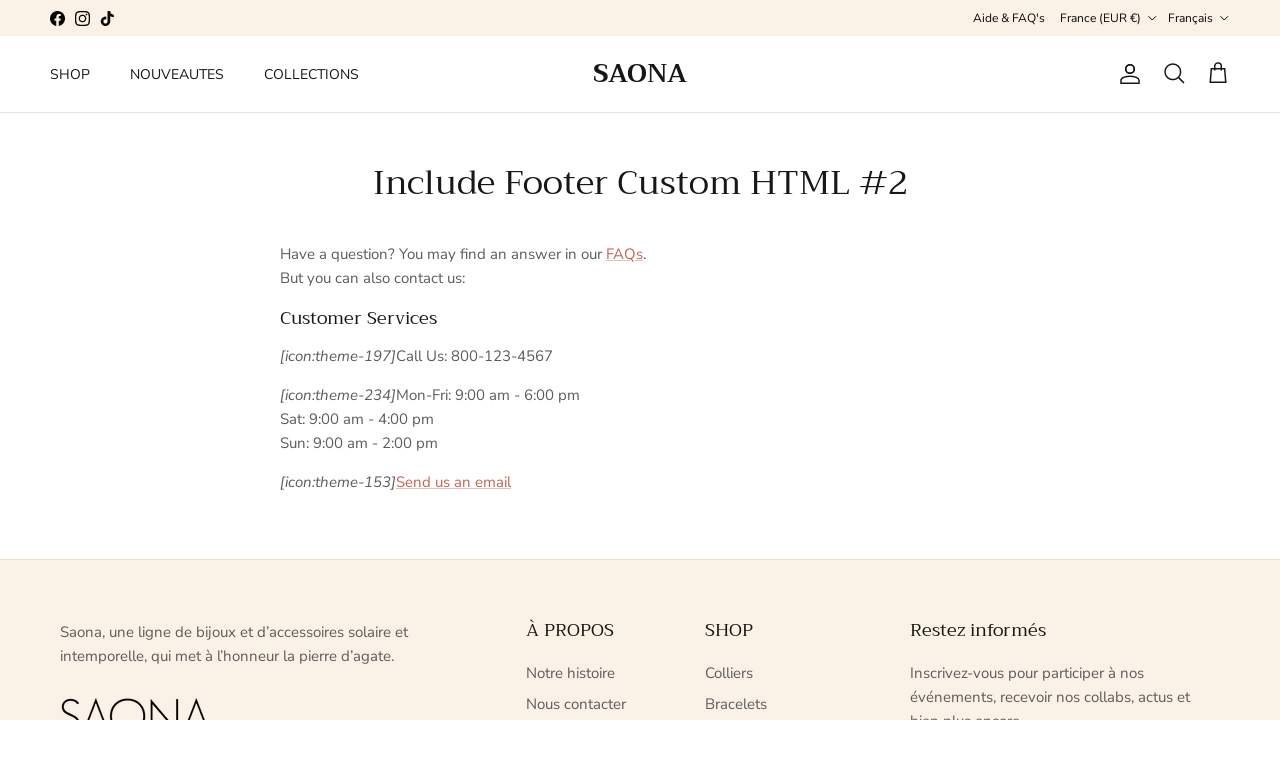

--- FILE ---
content_type: text/html; charset=utf-8
request_url: https://saonaofficial.com/pages/include-footer-custom-html-2
body_size: 30258
content:
<!doctype html>
<html class="no-js" lang="fr" dir="ltr">
<head><meta charset="utf-8">
<meta name="viewport" content="width=device-width,initial-scale=1">
<title>Include Footer Custom HTML #2 &ndash; SAONA</title><link rel="canonical" href="https://saonaofficial.com/pages/include-footer-custom-html-2"><meta name="description" content="Have a question? You may find an answer in our FAQs.But you can also contact us: Customer Services [icon:theme-197]Call Us: 800-123-4567 [icon:theme-234]Mon-Fri: 9:00 am - 6:00 pmSat: 9:00 am - 4:00 pmSun: 9:00 am - 2:00 pm [icon:theme-153]Send us an email"><meta property="og:site_name" content="SAONA">
<meta property="og:url" content="https://saonaofficial.com/pages/include-footer-custom-html-2">
<meta property="og:title" content="Include Footer Custom HTML #2">
<meta property="og:type" content="website">
<meta property="og:description" content="Have a question? You may find an answer in our FAQs.But you can also contact us: Customer Services [icon:theme-197]Call Us: 800-123-4567 [icon:theme-234]Mon-Fri: 9:00 am - 6:00 pmSat: 9:00 am - 4:00 pmSun: 9:00 am - 2:00 pm [icon:theme-153]Send us an email"><meta property="og:image" content="http://saonaofficial.com/cdn/shop/files/0Q6A5344_ea123737-98db-41dd-81f2-27527c4618aa.jpg?crop=center&height=1200&v=1712009365&width=1200">
  <meta property="og:image:secure_url" content="https://saonaofficial.com/cdn/shop/files/0Q6A5344_ea123737-98db-41dd-81f2-27527c4618aa.jpg?crop=center&height=1200&v=1712009365&width=1200">
  <meta property="og:image:width" content="2016">
  <meta property="og:image:height" content="1344"><meta name="twitter:card" content="summary_large_image">
<meta name="twitter:title" content="Include Footer Custom HTML #2">
<meta name="twitter:description" content="Have a question? You may find an answer in our FAQs.But you can also contact us: Customer Services [icon:theme-197]Call Us: 800-123-4567 [icon:theme-234]Mon-Fri: 9:00 am - 6:00 pmSat: 9:00 am - 4:00 pmSun: 9:00 am - 2:00 pm [icon:theme-153]Send us an email">
<style>@font-face {
  font-family: "Nunito Sans";
  font-weight: 400;
  font-style: normal;
  font-display: fallback;
  src: url("//saonaofficial.com/cdn/fonts/nunito_sans/nunitosans_n4.0276fe080df0ca4e6a22d9cb55aed3ed5ba6b1da.woff2") format("woff2"),
       url("//saonaofficial.com/cdn/fonts/nunito_sans/nunitosans_n4.b4964bee2f5e7fd9c3826447e73afe2baad607b7.woff") format("woff");
}
@font-face {
  font-family: "Nunito Sans";
  font-weight: 700;
  font-style: normal;
  font-display: fallback;
  src: url("//saonaofficial.com/cdn/fonts/nunito_sans/nunitosans_n7.25d963ed46da26098ebeab731e90d8802d989fa5.woff2") format("woff2"),
       url("//saonaofficial.com/cdn/fonts/nunito_sans/nunitosans_n7.d32e3219b3d2ec82285d3027bd673efc61a996c8.woff") format("woff");
}
@font-face {
  font-family: "Nunito Sans";
  font-weight: 500;
  font-style: normal;
  font-display: fallback;
  src: url("//saonaofficial.com/cdn/fonts/nunito_sans/nunitosans_n5.6fc0ed1feb3fc393c40619f180fc49c4d0aae0db.woff2") format("woff2"),
       url("//saonaofficial.com/cdn/fonts/nunito_sans/nunitosans_n5.2c84830b46099cbcc1095f30e0957b88b914e50a.woff") format("woff");
}
@font-face {
  font-family: "Nunito Sans";
  font-weight: 400;
  font-style: italic;
  font-display: fallback;
  src: url("//saonaofficial.com/cdn/fonts/nunito_sans/nunitosans_i4.6e408730afac1484cf297c30b0e67c86d17fc586.woff2") format("woff2"),
       url("//saonaofficial.com/cdn/fonts/nunito_sans/nunitosans_i4.c9b6dcbfa43622b39a5990002775a8381942ae38.woff") format("woff");
}
@font-face {
  font-family: "Nunito Sans";
  font-weight: 700;
  font-style: italic;
  font-display: fallback;
  src: url("//saonaofficial.com/cdn/fonts/nunito_sans/nunitosans_i7.8c1124729eec046a321e2424b2acf328c2c12139.woff2") format("woff2"),
       url("//saonaofficial.com/cdn/fonts/nunito_sans/nunitosans_i7.af4cda04357273e0996d21184432bcb14651a64d.woff") format("woff");
}
@font-face {
  font-family: Trirong;
  font-weight: 400;
  font-style: normal;
  font-display: fallback;
  src: url("//saonaofficial.com/cdn/fonts/trirong/trirong_n4.46b40419aaa69bf77077c3108d75dad5a0318d4b.woff2") format("woff2"),
       url("//saonaofficial.com/cdn/fonts/trirong/trirong_n4.97753898e63cd7e164ad614681eba2c7fe577190.woff") format("woff");
}
@font-face {
  font-family: Trirong;
  font-weight: 700;
  font-style: normal;
  font-display: fallback;
  src: url("//saonaofficial.com/cdn/fonts/trirong/trirong_n7.a33ed6536f9a7c6d7a9d0b52e1e13fd44f544eff.woff2") format("woff2"),
       url("//saonaofficial.com/cdn/fonts/trirong/trirong_n7.cdb88d0f8e5c427b393745c8cdeb8bc085cbacff.woff") format("woff");
}
@font-face {
  font-family: "Nunito Sans";
  font-weight: 400;
  font-style: normal;
  font-display: fallback;
  src: url("//saonaofficial.com/cdn/fonts/nunito_sans/nunitosans_n4.0276fe080df0ca4e6a22d9cb55aed3ed5ba6b1da.woff2") format("woff2"),
       url("//saonaofficial.com/cdn/fonts/nunito_sans/nunitosans_n4.b4964bee2f5e7fd9c3826447e73afe2baad607b7.woff") format("woff");
}
@font-face {
  font-family: "Nunito Sans";
  font-weight: 600;
  font-style: normal;
  font-display: fallback;
  src: url("//saonaofficial.com/cdn/fonts/nunito_sans/nunitosans_n6.6e9464eba570101a53130c8130a9e17a8eb55c21.woff2") format("woff2"),
       url("//saonaofficial.com/cdn/fonts/nunito_sans/nunitosans_n6.25a0ac0c0a8a26038c7787054dd6058dfbc20fa8.woff") format("woff");
}
:root {
  --page-container-width:          1600px;
  --reading-container-width:       720px;
  --divider-opacity:               0.14;
  --gutter-large:                  30px;
  --gutter-desktop:                20px;
  --gutter-mobile:                 16px;
  --section-padding:               50px;
  --larger-section-padding:        80px;
  --larger-section-padding-mobile: 60px;
  --largest-section-padding:       110px;
  --aos-animate-duration:          0.6s;

  --base-font-family:              "Nunito Sans", sans-serif;
  --base-font-weight:              400;
  --base-font-style:               normal;
  --heading-font-family:           Trirong, serif;
  --heading-font-weight:           400;
  --heading-font-style:            normal;
  --heading-font-letter-spacing:   normal;
  --logo-font-family:              Trirong, serif;
  --logo-font-weight:              700;
  --logo-font-style:               normal;
  --nav-font-family:               "Nunito Sans", sans-serif;
  --nav-font-weight:               400;
  --nav-font-style:                normal;

  --base-text-size:15px;
  --base-line-height:              1.6;
  --input-text-size:16px;
  --smaller-text-size-1:12px;
  --smaller-text-size-2:14px;
  --smaller-text-size-3:12px;
  --smaller-text-size-4:11px;
  --larger-text-size:34px;
  --super-large-text-size:60px;
  --super-large-mobile-text-size:27px;
  --larger-mobile-text-size:27px;
  --logo-text-size:26px;--btn-letter-spacing: 0.08em;
    --btn-text-transform: uppercase;
    --button-text-size: 13px;
    --quickbuy-button-text-size: 13;
    --small-feature-link-font-size: 0.75em;
    --input-btn-padding-top:             1.2em;
    --input-btn-padding-bottom:          1.2em;--heading-text-transform:none;
  --nav-text-size:                      14px;
  --mobile-menu-font-weight:            600;

  --body-bg-color:                      255 255 255;
  --bg-color:                           255 255 255;
  --body-text-color:                    92 92 92;
  --text-color:                         92 92 92;

  --header-text-col:                    #171717;--header-text-hover-col:             var(--main-nav-link-hover-col);--header-bg-col:                     #ffffff;
  --heading-color:                     23 23 23;
  --body-heading-color:                23 23 23;
  --heading-divider-col:               #dfe3e8;

  --logo-col:                          #171717;
  --main-nav-bg:                       #ffffff;
  --main-nav-link-col:                 #5c5c5c;
  --main-nav-link-hover-col:           #c16452;
  --main-nav-link-featured-col:        #b61d0f;

  --link-color:                        193 100 82;
  --body-link-color:                   193 100 82;

  --btn-bg-color:                        35 35 35;
  --btn-bg-hover-color:                  92 92 92;
  --btn-border-color:                    35 35 35;
  --btn-border-hover-color:              92 92 92;
  --btn-text-color:                      255 255 255;
  --btn-text-hover-color:                255 255 255;--btn-alt-bg-color:                    255 255 255;
  --btn-alt-text-color:                  35 35 35;
  --btn-alt-border-color:                35 35 35;
  --btn-alt-border-hover-color:          35 35 35;--btn-ter-bg-color:                    235 235 235;
  --btn-ter-text-color:                  41 41 41;
  --btn-ter-bg-hover-color:              35 35 35;
  --btn-ter-text-hover-color:            255 255 255;--btn-border-radius: 3px;--color-scheme-default:                             #ffffff;
  --color-scheme-default-color:                       255 255 255;
  --color-scheme-default-text-color:                  92 92 92;
  --color-scheme-default-head-color:                  23 23 23;
  --color-scheme-default-link-color:                  193 100 82;
  --color-scheme-default-btn-text-color:              255 255 255;
  --color-scheme-default-btn-text-hover-color:        255 255 255;
  --color-scheme-default-btn-bg-color:                35 35 35;
  --color-scheme-default-btn-bg-hover-color:          92 92 92;
  --color-scheme-default-btn-border-color:            35 35 35;
  --color-scheme-default-btn-border-hover-color:      92 92 92;
  --color-scheme-default-btn-alt-text-color:          35 35 35;
  --color-scheme-default-btn-alt-bg-color:            255 255 255;
  --color-scheme-default-btn-alt-border-color:        35 35 35;
  --color-scheme-default-btn-alt-border-hover-color:  35 35 35;

  --color-scheme-1:                             #fcfaf3;
  --color-scheme-1-color:                       252 250 243;
  --color-scheme-1-text-color:                  92 92 92;
  --color-scheme-1-head-color:                  23 23 23;
  --color-scheme-1-link-color:                  193 100 82;
  --color-scheme-1-btn-text-color:              255 255 255;
  --color-scheme-1-btn-text-hover-color:        255 255 255;
  --color-scheme-1-btn-bg-color:                35 35 35;
  --color-scheme-1-btn-bg-hover-color:          0 0 0;
  --color-scheme-1-btn-border-color:            35 35 35;
  --color-scheme-1-btn-border-hover-color:      0 0 0;
  --color-scheme-1-btn-alt-text-color:          35 35 35;
  --color-scheme-1-btn-alt-bg-color:            255 255 255;
  --color-scheme-1-btn-alt-border-color:        35 35 35;
  --color-scheme-1-btn-alt-border-hover-color:  35 35 35;

  --color-scheme-2:                             #faf2e6;
  --color-scheme-2-color:                       250 242 230;
  --color-scheme-2-text-color:                  92 92 92;
  --color-scheme-2-head-color:                  23 23 23;
  --color-scheme-2-link-color:                  193 100 82;
  --color-scheme-2-btn-text-color:              255 255 255;
  --color-scheme-2-btn-text-hover-color:        255 255 255;
  --color-scheme-2-btn-bg-color:                35 35 35;
  --color-scheme-2-btn-bg-hover-color:          0 0 0;
  --color-scheme-2-btn-border-color:            35 35 35;
  --color-scheme-2-btn-border-hover-color:      0 0 0;
  --color-scheme-2-btn-alt-text-color:          35 35 35;
  --color-scheme-2-btn-alt-bg-color:            255 255 255;
  --color-scheme-2-btn-alt-border-color:        35 35 35;
  --color-scheme-2-btn-alt-border-hover-color:  35 35 35;

  /* Shop Pay payment terms */
  --payment-terms-background-color:    #ffffff;--quickbuy-bg: 255 255 255;--body-input-background-color:       rgb(var(--body-bg-color));
  --input-background-color:            rgb(var(--body-bg-color));
  --body-input-text-color:             var(--body-text-color);
  --input-text-color:                  var(--body-text-color);
  --body-input-border-color:           rgb(214, 214, 214);
  --input-border-color:                rgb(214, 214, 214);
  --input-border-color-hover:          rgb(165, 165, 165);
  --input-border-color-active:         rgb(92, 92, 92);

  --swatch-cross-svg:                  url("data:image/svg+xml,%3Csvg xmlns='http://www.w3.org/2000/svg' width='240' height='240' viewBox='0 0 24 24' fill='none' stroke='rgb(214, 214, 214)' stroke-width='0.09' preserveAspectRatio='none' %3E%3Cline x1='24' y1='0' x2='0' y2='24'%3E%3C/line%3E%3C/svg%3E");
  --swatch-cross-hover:                url("data:image/svg+xml,%3Csvg xmlns='http://www.w3.org/2000/svg' width='240' height='240' viewBox='0 0 24 24' fill='none' stroke='rgb(165, 165, 165)' stroke-width='0.09' preserveAspectRatio='none' %3E%3Cline x1='24' y1='0' x2='0' y2='24'%3E%3C/line%3E%3C/svg%3E");
  --swatch-cross-active:               url("data:image/svg+xml,%3Csvg xmlns='http://www.w3.org/2000/svg' width='240' height='240' viewBox='0 0 24 24' fill='none' stroke='rgb(92, 92, 92)' stroke-width='0.09' preserveAspectRatio='none' %3E%3Cline x1='24' y1='0' x2='0' y2='24'%3E%3C/line%3E%3C/svg%3E");

  --footer-divider-col:                #efdfc7;
  --footer-text-col:                   92 92 92;
  --footer-heading-col:                23 23 23;
  --footer-bg:                         #faf2e6;--product-label-overlay-justify: flex-start;--product-label-overlay-align: flex-start;--product-label-overlay-reduction-text:   #000000;
  --product-label-overlay-reduction-bg:     #faf2e6;
  --product-label-overlay-stock-text:       #ffffff;
  --product-label-overlay-stock-bg:         #09728c;
  --product-label-overlay-new-text:         #ffffff;
  --product-label-overlay-new-bg:           #c16452;
  --product-label-overlay-meta-text:        #ffffff;
  --product-label-overlay-meta-bg:          #bd2585;
  --product-label-sale-text:                #c16452;
  --product-label-sold-text:                #171717;
  --product-label-preorder-text:            #3ea36a;

  --product-block-crop-align:               bottom;

  
  --product-block-price-align:              center;
  --product-block-price-item-margin-start:  .25rem;
  --product-block-price-item-margin-end:    .25rem;
  

  --collection-block-image-position:   center center;

  --swatch-picker-image-size:          40px;
  --swatch-crop-align:                 center center;

  --image-overlay-text-color:          255 255 255;--image-overlay-bg:                  rgba(0, 0, 0, 0.12);
  --image-overlay-shadow-start:        rgb(0 0 0 / 0.16);
  --image-overlay-box-opacity:         0.88;--product-inventory-ok-box-color:            #f2faf0;
  --product-inventory-ok-text-color:           #108043;
  --product-inventory-ok-icon-box-fill-color:  #fff;
  --product-inventory-low-box-color:           #fcf1cd;
  --product-inventory-low-text-color:          #dd9a1a;
  --product-inventory-low-icon-box-fill-color: #fff;
  --product-inventory-low-text-color-channels: 16, 128, 67;
  --product-inventory-ok-text-color-channels:  221, 154, 26;

  --rating-star-color: 193 100 82;--overlay-align-left: start;
    --overlay-align-right: end;}html[dir=rtl] {
  --overlay-right-text-m-left: 0;
  --overlay-right-text-m-right: auto;
  --overlay-left-shadow-left-left: 15%;
  --overlay-left-shadow-left-right: -50%;
  --overlay-left-shadow-right-left: -85%;
  --overlay-left-shadow-right-right: 0;
}.image-overlay--bg-box .text-overlay .text-overlay__text {
    --image-overlay-box-bg: 255 255 255;
    --heading-color: var(--body-heading-color);
    --text-color: var(--body-text-color);
    --link-color: var(--body-link-color);
  }::selection {
    background: rgb(var(--body-heading-color));
    color: rgb(var(--body-bg-color));
  }
  ::-moz-selection {
    background: rgb(var(--body-heading-color));
    color: rgb(var(--body-bg-color));
  }.use-color-scheme--default {
  --product-label-sale-text:           #c16452;
  --product-label-sold-text:           #171717;
  --product-label-preorder-text:       #3ea36a;
  --input-background-color:            rgb(var(--body-bg-color));
  --input-text-color:                  var(--body-input-text-color);
  --input-border-color:                rgb(214, 214, 214);
  --input-border-color-hover:          rgb(165, 165, 165);
  --input-border-color-active:         rgb(92, 92, 92);
}</style>

  <link href="//saonaofficial.com/cdn/shop/t/16/assets/main.css?v=43422827842528680071745226617" rel="stylesheet" type="text/css" media="all" />
<link rel="preload" as="font" href="//saonaofficial.com/cdn/fonts/nunito_sans/nunitosans_n4.0276fe080df0ca4e6a22d9cb55aed3ed5ba6b1da.woff2" type="font/woff2" crossorigin><link rel="preload" as="font" href="//saonaofficial.com/cdn/fonts/trirong/trirong_n4.46b40419aaa69bf77077c3108d75dad5a0318d4b.woff2" type="font/woff2" crossorigin><script>
    document.documentElement.className = document.documentElement.className.replace('no-js', 'js');

    window.theme = {
      info: {
        name: 'Symmetry',
        version: '7.4.0'
      },
      device: {
        hasTouch: window.matchMedia('(any-pointer: coarse)').matches,
        hasHover: window.matchMedia('(hover: hover)').matches
      },
      mediaQueries: {
        md: '(min-width: 768px)',
        productMediaCarouselBreak: '(min-width: 1041px)'
      },
      routes: {
        base: 'https://saonaofficial.com',
        cart: '/cart',
        cartAdd: '/cart/add.js',
        cartUpdate: '/cart/update.js',
        predictiveSearch: '/search/suggest'
      },
      strings: {
        cartTermsConfirmation: "Vous devez accepter les termes et conditions avant de continuer.",
        cartItemsQuantityError: "Vous ne pouvez ajouter que [QUANTITY] de cet article à votre panier.",
        generalSearchViewAll: "Voir tous les résultats de recherche",
        noStock: "Épuisé",
        noVariant: "Indisponible",
        productsProductChooseA: "Choisir un",
        generalSearchPages: "Pages",
        generalSearchNoResultsWithoutTerms: "Désolé, nous n\u0026#39;avons trouvé aucun résultat",
        shippingCalculator: {
          singleRate: "Il y a un tarif de livraison pour cette destination :",
          multipleRates: "Il y a plusieurs tarifs de livraison pour cette destination :",
          noRates: "Nous n’expédions pas vers cette destination."
        }
      },
      settings: {
        moneyWithCurrencyFormat: "€{{amount_with_comma_separator}} EUR",
        cartType: "page",
        afterAddToCart: "notification",
        quickbuyStyle: "off",
        externalLinksNewTab: true,
        internalLinksSmoothScroll: true
      }
    }

    theme.inlineNavigationCheck = function() {
      var pageHeader = document.querySelector('.pageheader'),
          inlineNavContainer = pageHeader.querySelector('.logo-area__left__inner'),
          inlineNav = inlineNavContainer.querySelector('.navigation--left');
      if (inlineNav && getComputedStyle(inlineNav).display != 'none') {
        var inlineMenuCentered = document.querySelector('.pageheader--layout-inline-menu-center'),
            logoContainer = document.querySelector('.logo-area__middle__inner');
        if(inlineMenuCentered) {
          var rightWidth = document.querySelector('.logo-area__right__inner').clientWidth,
              middleWidth = logoContainer.clientWidth,
              logoArea = document.querySelector('.logo-area'),
              computedLogoAreaStyle = getComputedStyle(logoArea),
              logoAreaInnerWidth = logoArea.clientWidth - Math.ceil(parseFloat(computedLogoAreaStyle.paddingLeft)) - Math.ceil(parseFloat(computedLogoAreaStyle.paddingRight)),
              availableNavWidth = logoAreaInnerWidth - Math.max(rightWidth, middleWidth) * 2 - 40;
          inlineNavContainer.style.maxWidth = availableNavWidth + 'px';
        }

        var firstInlineNavLink = inlineNav.querySelector('.navigation__item:first-child'),
            lastInlineNavLink = inlineNav.querySelector('.navigation__item:last-child');
        if (lastInlineNavLink) {
          var inlineNavWidth = null;
          if(document.querySelector('html[dir=rtl]')) {
            inlineNavWidth = firstInlineNavLink.offsetLeft - lastInlineNavLink.offsetLeft + firstInlineNavLink.offsetWidth;
          } else {
            inlineNavWidth = lastInlineNavLink.offsetLeft - firstInlineNavLink.offsetLeft + lastInlineNavLink.offsetWidth;
          }
          if (inlineNavContainer.offsetWidth >= inlineNavWidth) {
            pageHeader.classList.add('pageheader--layout-inline-permitted');
            var tallLogo = logoContainer.clientHeight > lastInlineNavLink.clientHeight + 20;
            if (tallLogo) {
              inlineNav.classList.add('navigation--tight-underline');
            } else {
              inlineNav.classList.remove('navigation--tight-underline');
            }
          } else {
            pageHeader.classList.remove('pageheader--layout-inline-permitted');
          }
        }
      }
    };

    theme.setInitialHeaderHeightProperty = () => {
      const section = document.querySelector('.section-header');
      if (section) {
        document.documentElement.style.setProperty('--theme-header-height', Math.ceil(section.clientHeight) + 'px');
      }
    };
  </script>

  <script src="//saonaofficial.com/cdn/shop/t/16/assets/main.js?v=74462154655922143831745226618" defer></script>
    <script src="//saonaofficial.com/cdn/shop/t/16/assets/animate-on-scroll.js?v=15249566486942820451745226594" defer></script>
    <link href="//saonaofficial.com/cdn/shop/t/16/assets/animate-on-scroll.css?v=116824741000487223811745226593" rel="stylesheet" type="text/css" media="all" />
  

  <script>window.performance && window.performance.mark && window.performance.mark('shopify.content_for_header.start');</script><meta id="shopify-digital-wallet" name="shopify-digital-wallet" content="/52597588151/digital_wallets/dialog">
<meta name="shopify-checkout-api-token" content="51d767c7990a73484a62bddeb3d7b53a">
<link rel="alternate" hreflang="x-default" href="https://saonaofficial.com/pages/include-footer-custom-html-2">
<link rel="alternate" hreflang="fr" href="https://saonaofficial.com/pages/include-footer-custom-html-2">
<link rel="alternate" hreflang="en" href="https://saonaofficial.com/en/pages/include-footer-custom-html-2">
<link rel="alternate" hreflang="fr-BE" href="https://saonaofficial.com/fr-be/pages/include-footer-custom-html-2">
<script async="async" src="/checkouts/internal/preloads.js?locale=fr-FR"></script>
<script id="apple-pay-shop-capabilities" type="application/json">{"shopId":52597588151,"countryCode":"FR","currencyCode":"EUR","merchantCapabilities":["supports3DS"],"merchantId":"gid:\/\/shopify\/Shop\/52597588151","merchantName":"SAONA","requiredBillingContactFields":["postalAddress","email","phone"],"requiredShippingContactFields":["postalAddress","email","phone"],"shippingType":"shipping","supportedNetworks":["visa","masterCard","amex","maestro"],"total":{"type":"pending","label":"SAONA","amount":"1.00"},"shopifyPaymentsEnabled":true,"supportsSubscriptions":true}</script>
<script id="shopify-features" type="application/json">{"accessToken":"51d767c7990a73484a62bddeb3d7b53a","betas":["rich-media-storefront-analytics"],"domain":"saonaofficial.com","predictiveSearch":true,"shopId":52597588151,"locale":"fr"}</script>
<script>var Shopify = Shopify || {};
Shopify.shop = "saona-official.myshopify.com";
Shopify.locale = "fr";
Shopify.currency = {"active":"EUR","rate":"1.0"};
Shopify.country = "FR";
Shopify.theme = {"name":"Copie de Saona- Symmetry _ Avril 2025","id":181322973532,"schema_name":"Symmetry","schema_version":"7.4.0","theme_store_id":568,"role":"main"};
Shopify.theme.handle = "null";
Shopify.theme.style = {"id":null,"handle":null};
Shopify.cdnHost = "saonaofficial.com/cdn";
Shopify.routes = Shopify.routes || {};
Shopify.routes.root = "/";</script>
<script type="module">!function(o){(o.Shopify=o.Shopify||{}).modules=!0}(window);</script>
<script>!function(o){function n(){var o=[];function n(){o.push(Array.prototype.slice.apply(arguments))}return n.q=o,n}var t=o.Shopify=o.Shopify||{};t.loadFeatures=n(),t.autoloadFeatures=n()}(window);</script>
<script id="shop-js-analytics" type="application/json">{"pageType":"page"}</script>
<script defer="defer" async type="module" src="//saonaofficial.com/cdn/shopifycloud/shop-js/modules/v2/client.init-shop-cart-sync_CfnabTz1.fr.esm.js"></script>
<script defer="defer" async type="module" src="//saonaofficial.com/cdn/shopifycloud/shop-js/modules/v2/chunk.common_1HJ87NEU.esm.js"></script>
<script defer="defer" async type="module" src="//saonaofficial.com/cdn/shopifycloud/shop-js/modules/v2/chunk.modal_BHK_cQfO.esm.js"></script>
<script type="module">
  await import("//saonaofficial.com/cdn/shopifycloud/shop-js/modules/v2/client.init-shop-cart-sync_CfnabTz1.fr.esm.js");
await import("//saonaofficial.com/cdn/shopifycloud/shop-js/modules/v2/chunk.common_1HJ87NEU.esm.js");
await import("//saonaofficial.com/cdn/shopifycloud/shop-js/modules/v2/chunk.modal_BHK_cQfO.esm.js");

  window.Shopify.SignInWithShop?.initShopCartSync?.({"fedCMEnabled":true,"windoidEnabled":true});

</script>
<script>(function() {
  var isLoaded = false;
  function asyncLoad() {
    if (isLoaded) return;
    isLoaded = true;
    var urls = ["https:\/\/cdn.gethypervisual.com\/assets\/hypervisual.js?shop=saona-official.myshopify.com"];
    for (var i = 0; i < urls.length; i++) {
      var s = document.createElement('script');
      s.type = 'text/javascript';
      s.async = true;
      s.src = urls[i];
      var x = document.getElementsByTagName('script')[0];
      x.parentNode.insertBefore(s, x);
    }
  };
  if(window.attachEvent) {
    window.attachEvent('onload', asyncLoad);
  } else {
    window.addEventListener('load', asyncLoad, false);
  }
})();</script>
<script id="__st">var __st={"a":52597588151,"offset":3600,"reqid":"ac346e20-312c-4958-afaa-69d3c3dacf5f-1769677261","pageurl":"saonaofficial.com\/pages\/include-footer-custom-html-2","s":"pages-74801905847","u":"1478ad7d4d2f","p":"page","rtyp":"page","rid":74801905847};</script>
<script>window.ShopifyPaypalV4VisibilityTracking = true;</script>
<script id="captcha-bootstrap">!function(){'use strict';const t='contact',e='account',n='new_comment',o=[[t,t],['blogs',n],['comments',n],[t,'customer']],c=[[e,'customer_login'],[e,'guest_login'],[e,'recover_customer_password'],[e,'create_customer']],r=t=>t.map((([t,e])=>`form[action*='/${t}']:not([data-nocaptcha='true']) input[name='form_type'][value='${e}']`)).join(','),a=t=>()=>t?[...document.querySelectorAll(t)].map((t=>t.form)):[];function s(){const t=[...o],e=r(t);return a(e)}const i='password',u='form_key',d=['recaptcha-v3-token','g-recaptcha-response','h-captcha-response',i],f=()=>{try{return window.sessionStorage}catch{return}},m='__shopify_v',_=t=>t.elements[u];function p(t,e,n=!1){try{const o=window.sessionStorage,c=JSON.parse(o.getItem(e)),{data:r}=function(t){const{data:e,action:n}=t;return t[m]||n?{data:e,action:n}:{data:t,action:n}}(c);for(const[e,n]of Object.entries(r))t.elements[e]&&(t.elements[e].value=n);n&&o.removeItem(e)}catch(o){console.error('form repopulation failed',{error:o})}}const l='form_type',E='cptcha';function T(t){t.dataset[E]=!0}const w=window,h=w.document,L='Shopify',v='ce_forms',y='captcha';let A=!1;((t,e)=>{const n=(g='f06e6c50-85a8-45c8-87d0-21a2b65856fe',I='https://cdn.shopify.com/shopifycloud/storefront-forms-hcaptcha/ce_storefront_forms_captcha_hcaptcha.v1.5.2.iife.js',D={infoText:'Protégé par hCaptcha',privacyText:'Confidentialité',termsText:'Conditions'},(t,e,n)=>{const o=w[L][v],c=o.bindForm;if(c)return c(t,g,e,D).then(n);var r;o.q.push([[t,g,e,D],n]),r=I,A||(h.body.append(Object.assign(h.createElement('script'),{id:'captcha-provider',async:!0,src:r})),A=!0)});var g,I,D;w[L]=w[L]||{},w[L][v]=w[L][v]||{},w[L][v].q=[],w[L][y]=w[L][y]||{},w[L][y].protect=function(t,e){n(t,void 0,e),T(t)},Object.freeze(w[L][y]),function(t,e,n,w,h,L){const[v,y,A,g]=function(t,e,n){const i=e?o:[],u=t?c:[],d=[...i,...u],f=r(d),m=r(i),_=r(d.filter((([t,e])=>n.includes(e))));return[a(f),a(m),a(_),s()]}(w,h,L),I=t=>{const e=t.target;return e instanceof HTMLFormElement?e:e&&e.form},D=t=>v().includes(t);t.addEventListener('submit',(t=>{const e=I(t);if(!e)return;const n=D(e)&&!e.dataset.hcaptchaBound&&!e.dataset.recaptchaBound,o=_(e),c=g().includes(e)&&(!o||!o.value);(n||c)&&t.preventDefault(),c&&!n&&(function(t){try{if(!f())return;!function(t){const e=f();if(!e)return;const n=_(t);if(!n)return;const o=n.value;o&&e.removeItem(o)}(t);const e=Array.from(Array(32),(()=>Math.random().toString(36)[2])).join('');!function(t,e){_(t)||t.append(Object.assign(document.createElement('input'),{type:'hidden',name:u})),t.elements[u].value=e}(t,e),function(t,e){const n=f();if(!n)return;const o=[...t.querySelectorAll(`input[type='${i}']`)].map((({name:t})=>t)),c=[...d,...o],r={};for(const[a,s]of new FormData(t).entries())c.includes(a)||(r[a]=s);n.setItem(e,JSON.stringify({[m]:1,action:t.action,data:r}))}(t,e)}catch(e){console.error('failed to persist form',e)}}(e),e.submit())}));const S=(t,e)=>{t&&!t.dataset[E]&&(n(t,e.some((e=>e===t))),T(t))};for(const o of['focusin','change'])t.addEventListener(o,(t=>{const e=I(t);D(e)&&S(e,y())}));const B=e.get('form_key'),M=e.get(l),P=B&&M;t.addEventListener('DOMContentLoaded',(()=>{const t=y();if(P)for(const e of t)e.elements[l].value===M&&p(e,B);[...new Set([...A(),...v().filter((t=>'true'===t.dataset.shopifyCaptcha))])].forEach((e=>S(e,t)))}))}(h,new URLSearchParams(w.location.search),n,t,e,['guest_login'])})(!0,!0)}();</script>
<script integrity="sha256-4kQ18oKyAcykRKYeNunJcIwy7WH5gtpwJnB7kiuLZ1E=" data-source-attribution="shopify.loadfeatures" defer="defer" src="//saonaofficial.com/cdn/shopifycloud/storefront/assets/storefront/load_feature-a0a9edcb.js" crossorigin="anonymous"></script>
<script data-source-attribution="shopify.dynamic_checkout.dynamic.init">var Shopify=Shopify||{};Shopify.PaymentButton=Shopify.PaymentButton||{isStorefrontPortableWallets:!0,init:function(){window.Shopify.PaymentButton.init=function(){};var t=document.createElement("script");t.src="https://saonaofficial.com/cdn/shopifycloud/portable-wallets/latest/portable-wallets.fr.js",t.type="module",document.head.appendChild(t)}};
</script>
<script data-source-attribution="shopify.dynamic_checkout.buyer_consent">
  function portableWalletsHideBuyerConsent(e){var t=document.getElementById("shopify-buyer-consent"),n=document.getElementById("shopify-subscription-policy-button");t&&n&&(t.classList.add("hidden"),t.setAttribute("aria-hidden","true"),n.removeEventListener("click",e))}function portableWalletsShowBuyerConsent(e){var t=document.getElementById("shopify-buyer-consent"),n=document.getElementById("shopify-subscription-policy-button");t&&n&&(t.classList.remove("hidden"),t.removeAttribute("aria-hidden"),n.addEventListener("click",e))}window.Shopify?.PaymentButton&&(window.Shopify.PaymentButton.hideBuyerConsent=portableWalletsHideBuyerConsent,window.Shopify.PaymentButton.showBuyerConsent=portableWalletsShowBuyerConsent);
</script>
<script data-source-attribution="shopify.dynamic_checkout.cart.bootstrap">document.addEventListener("DOMContentLoaded",(function(){function t(){return document.querySelector("shopify-accelerated-checkout-cart, shopify-accelerated-checkout")}if(t())Shopify.PaymentButton.init();else{new MutationObserver((function(e,n){t()&&(Shopify.PaymentButton.init(),n.disconnect())})).observe(document.body,{childList:!0,subtree:!0})}}));
</script>
<script id='scb4127' type='text/javascript' async='' src='https://saonaofficial.com/cdn/shopifycloud/privacy-banner/storefront-banner.js'></script><link id="shopify-accelerated-checkout-styles" rel="stylesheet" media="screen" href="https://saonaofficial.com/cdn/shopifycloud/portable-wallets/latest/accelerated-checkout-backwards-compat.css" crossorigin="anonymous">
<style id="shopify-accelerated-checkout-cart">
        #shopify-buyer-consent {
  margin-top: 1em;
  display: inline-block;
  width: 100%;
}

#shopify-buyer-consent.hidden {
  display: none;
}

#shopify-subscription-policy-button {
  background: none;
  border: none;
  padding: 0;
  text-decoration: underline;
  font-size: inherit;
  cursor: pointer;
}

#shopify-subscription-policy-button::before {
  box-shadow: none;
}

      </style>

<script>window.performance && window.performance.mark && window.performance.mark('shopify.content_for_header.end');</script>
<!-- CC Custom Head Start --><!-- CC Custom Head End --><link href="https://monorail-edge.shopifysvc.com" rel="dns-prefetch">
<script>(function(){if ("sendBeacon" in navigator && "performance" in window) {try {var session_token_from_headers = performance.getEntriesByType('navigation')[0].serverTiming.find(x => x.name == '_s').description;} catch {var session_token_from_headers = undefined;}var session_cookie_matches = document.cookie.match(/_shopify_s=([^;]*)/);var session_token_from_cookie = session_cookie_matches && session_cookie_matches.length === 2 ? session_cookie_matches[1] : "";var session_token = session_token_from_headers || session_token_from_cookie || "";function handle_abandonment_event(e) {var entries = performance.getEntries().filter(function(entry) {return /monorail-edge.shopifysvc.com/.test(entry.name);});if (!window.abandonment_tracked && entries.length === 0) {window.abandonment_tracked = true;var currentMs = Date.now();var navigation_start = performance.timing.navigationStart;var payload = {shop_id: 52597588151,url: window.location.href,navigation_start,duration: currentMs - navigation_start,session_token,page_type: "page"};window.navigator.sendBeacon("https://monorail-edge.shopifysvc.com/v1/produce", JSON.stringify({schema_id: "online_store_buyer_site_abandonment/1.1",payload: payload,metadata: {event_created_at_ms: currentMs,event_sent_at_ms: currentMs}}));}}window.addEventListener('pagehide', handle_abandonment_event);}}());</script>
<script id="web-pixels-manager-setup">(function e(e,d,r,n,o){if(void 0===o&&(o={}),!Boolean(null===(a=null===(i=window.Shopify)||void 0===i?void 0:i.analytics)||void 0===a?void 0:a.replayQueue)){var i,a;window.Shopify=window.Shopify||{};var t=window.Shopify;t.analytics=t.analytics||{};var s=t.analytics;s.replayQueue=[],s.publish=function(e,d,r){return s.replayQueue.push([e,d,r]),!0};try{self.performance.mark("wpm:start")}catch(e){}var l=function(){var e={modern:/Edge?\/(1{2}[4-9]|1[2-9]\d|[2-9]\d{2}|\d{4,})\.\d+(\.\d+|)|Firefox\/(1{2}[4-9]|1[2-9]\d|[2-9]\d{2}|\d{4,})\.\d+(\.\d+|)|Chrom(ium|e)\/(9{2}|\d{3,})\.\d+(\.\d+|)|(Maci|X1{2}).+ Version\/(15\.\d+|(1[6-9]|[2-9]\d|\d{3,})\.\d+)([,.]\d+|)( \(\w+\)|)( Mobile\/\w+|) Safari\/|Chrome.+OPR\/(9{2}|\d{3,})\.\d+\.\d+|(CPU[ +]OS|iPhone[ +]OS|CPU[ +]iPhone|CPU IPhone OS|CPU iPad OS)[ +]+(15[._]\d+|(1[6-9]|[2-9]\d|\d{3,})[._]\d+)([._]\d+|)|Android:?[ /-](13[3-9]|1[4-9]\d|[2-9]\d{2}|\d{4,})(\.\d+|)(\.\d+|)|Android.+Firefox\/(13[5-9]|1[4-9]\d|[2-9]\d{2}|\d{4,})\.\d+(\.\d+|)|Android.+Chrom(ium|e)\/(13[3-9]|1[4-9]\d|[2-9]\d{2}|\d{4,})\.\d+(\.\d+|)|SamsungBrowser\/([2-9]\d|\d{3,})\.\d+/,legacy:/Edge?\/(1[6-9]|[2-9]\d|\d{3,})\.\d+(\.\d+|)|Firefox\/(5[4-9]|[6-9]\d|\d{3,})\.\d+(\.\d+|)|Chrom(ium|e)\/(5[1-9]|[6-9]\d|\d{3,})\.\d+(\.\d+|)([\d.]+$|.*Safari\/(?![\d.]+ Edge\/[\d.]+$))|(Maci|X1{2}).+ Version\/(10\.\d+|(1[1-9]|[2-9]\d|\d{3,})\.\d+)([,.]\d+|)( \(\w+\)|)( Mobile\/\w+|) Safari\/|Chrome.+OPR\/(3[89]|[4-9]\d|\d{3,})\.\d+\.\d+|(CPU[ +]OS|iPhone[ +]OS|CPU[ +]iPhone|CPU IPhone OS|CPU iPad OS)[ +]+(10[._]\d+|(1[1-9]|[2-9]\d|\d{3,})[._]\d+)([._]\d+|)|Android:?[ /-](13[3-9]|1[4-9]\d|[2-9]\d{2}|\d{4,})(\.\d+|)(\.\d+|)|Mobile Safari.+OPR\/([89]\d|\d{3,})\.\d+\.\d+|Android.+Firefox\/(13[5-9]|1[4-9]\d|[2-9]\d{2}|\d{4,})\.\d+(\.\d+|)|Android.+Chrom(ium|e)\/(13[3-9]|1[4-9]\d|[2-9]\d{2}|\d{4,})\.\d+(\.\d+|)|Android.+(UC? ?Browser|UCWEB|U3)[ /]?(15\.([5-9]|\d{2,})|(1[6-9]|[2-9]\d|\d{3,})\.\d+)\.\d+|SamsungBrowser\/(5\.\d+|([6-9]|\d{2,})\.\d+)|Android.+MQ{2}Browser\/(14(\.(9|\d{2,})|)|(1[5-9]|[2-9]\d|\d{3,})(\.\d+|))(\.\d+|)|K[Aa][Ii]OS\/(3\.\d+|([4-9]|\d{2,})\.\d+)(\.\d+|)/},d=e.modern,r=e.legacy,n=navigator.userAgent;return n.match(d)?"modern":n.match(r)?"legacy":"unknown"}(),u="modern"===l?"modern":"legacy",c=(null!=n?n:{modern:"",legacy:""})[u],f=function(e){return[e.baseUrl,"/wpm","/b",e.hashVersion,"modern"===e.buildTarget?"m":"l",".js"].join("")}({baseUrl:d,hashVersion:r,buildTarget:u}),m=function(e){var d=e.version,r=e.bundleTarget,n=e.surface,o=e.pageUrl,i=e.monorailEndpoint;return{emit:function(e){var a=e.status,t=e.errorMsg,s=(new Date).getTime(),l=JSON.stringify({metadata:{event_sent_at_ms:s},events:[{schema_id:"web_pixels_manager_load/3.1",payload:{version:d,bundle_target:r,page_url:o,status:a,surface:n,error_msg:t},metadata:{event_created_at_ms:s}}]});if(!i)return console&&console.warn&&console.warn("[Web Pixels Manager] No Monorail endpoint provided, skipping logging."),!1;try{return self.navigator.sendBeacon.bind(self.navigator)(i,l)}catch(e){}var u=new XMLHttpRequest;try{return u.open("POST",i,!0),u.setRequestHeader("Content-Type","text/plain"),u.send(l),!0}catch(e){return console&&console.warn&&console.warn("[Web Pixels Manager] Got an unhandled error while logging to Monorail."),!1}}}}({version:r,bundleTarget:l,surface:e.surface,pageUrl:self.location.href,monorailEndpoint:e.monorailEndpoint});try{o.browserTarget=l,function(e){var d=e.src,r=e.async,n=void 0===r||r,o=e.onload,i=e.onerror,a=e.sri,t=e.scriptDataAttributes,s=void 0===t?{}:t,l=document.createElement("script"),u=document.querySelector("head"),c=document.querySelector("body");if(l.async=n,l.src=d,a&&(l.integrity=a,l.crossOrigin="anonymous"),s)for(var f in s)if(Object.prototype.hasOwnProperty.call(s,f))try{l.dataset[f]=s[f]}catch(e){}if(o&&l.addEventListener("load",o),i&&l.addEventListener("error",i),u)u.appendChild(l);else{if(!c)throw new Error("Did not find a head or body element to append the script");c.appendChild(l)}}({src:f,async:!0,onload:function(){if(!function(){var e,d;return Boolean(null===(d=null===(e=window.Shopify)||void 0===e?void 0:e.analytics)||void 0===d?void 0:d.initialized)}()){var d=window.webPixelsManager.init(e)||void 0;if(d){var r=window.Shopify.analytics;r.replayQueue.forEach((function(e){var r=e[0],n=e[1],o=e[2];d.publishCustomEvent(r,n,o)})),r.replayQueue=[],r.publish=d.publishCustomEvent,r.visitor=d.visitor,r.initialized=!0}}},onerror:function(){return m.emit({status:"failed",errorMsg:"".concat(f," has failed to load")})},sri:function(e){var d=/^sha384-[A-Za-z0-9+/=]+$/;return"string"==typeof e&&d.test(e)}(c)?c:"",scriptDataAttributes:o}),m.emit({status:"loading"})}catch(e){m.emit({status:"failed",errorMsg:(null==e?void 0:e.message)||"Unknown error"})}}})({shopId: 52597588151,storefrontBaseUrl: "https://saonaofficial.com",extensionsBaseUrl: "https://extensions.shopifycdn.com/cdn/shopifycloud/web-pixels-manager",monorailEndpoint: "https://monorail-edge.shopifysvc.com/unstable/produce_batch",surface: "storefront-renderer",enabledBetaFlags: ["2dca8a86"],webPixelsConfigList: [{"id":"1572110684","configuration":"{\"pixelCode\":\"CU14KSJC77U8BEM7V2DG\"}","eventPayloadVersion":"v1","runtimeContext":"STRICT","scriptVersion":"22e92c2ad45662f435e4801458fb78cc","type":"APP","apiClientId":4383523,"privacyPurposes":["ANALYTICS","MARKETING","SALE_OF_DATA"],"dataSharingAdjustments":{"protectedCustomerApprovalScopes":["read_customer_address","read_customer_email","read_customer_name","read_customer_personal_data","read_customer_phone"]}},{"id":"1105592668","configuration":"{\"config\":\"{\\\"pixel_id\\\":\\\"G-PEBFT3Q6N2\\\",\\\"gtag_events\\\":[{\\\"type\\\":\\\"begin_checkout\\\",\\\"action_label\\\":[\\\"G-PEBFT3Q6N2\\\",\\\"AW-996959618\\\/GKPNCKGC7cEZEILLsdsD\\\"]},{\\\"type\\\":\\\"search\\\",\\\"action_label\\\":[\\\"G-PEBFT3Q6N2\\\",\\\"AW-996959618\\\/NnnsCJuC7cEZEILLsdsD\\\"]},{\\\"type\\\":\\\"view_item\\\",\\\"action_label\\\":[\\\"G-PEBFT3Q6N2\\\",\\\"AW-996959618\\\/jIhvCJiC7cEZEILLsdsD\\\"]},{\\\"type\\\":\\\"purchase\\\",\\\"action_label\\\":[\\\"G-PEBFT3Q6N2\\\",\\\"AW-996959618\\\/TfzxCJKC7cEZEILLsdsD\\\"]},{\\\"type\\\":\\\"page_view\\\",\\\"action_label\\\":[\\\"G-PEBFT3Q6N2\\\",\\\"AW-996959618\\\/e6-wCJWC7cEZEILLsdsD\\\"]},{\\\"type\\\":\\\"add_payment_info\\\",\\\"action_label\\\":[\\\"G-PEBFT3Q6N2\\\",\\\"AW-996959618\\\/ZofXCKSC7cEZEILLsdsD\\\"]},{\\\"type\\\":\\\"add_to_cart\\\",\\\"action_label\\\":[\\\"G-PEBFT3Q6N2\\\",\\\"AW-996959618\\\/zbG_CJ6C7cEZEILLsdsD\\\"]}],\\\"enable_monitoring_mode\\\":false}\"}","eventPayloadVersion":"v1","runtimeContext":"OPEN","scriptVersion":"b2a88bafab3e21179ed38636efcd8a93","type":"APP","apiClientId":1780363,"privacyPurposes":[],"dataSharingAdjustments":{"protectedCustomerApprovalScopes":["read_customer_address","read_customer_email","read_customer_name","read_customer_personal_data","read_customer_phone"]}},{"id":"390922588","configuration":"{\"pixel_id\":\"415418411090790\",\"pixel_type\":\"facebook_pixel\",\"metaapp_system_user_token\":\"-\"}","eventPayloadVersion":"v1","runtimeContext":"OPEN","scriptVersion":"ca16bc87fe92b6042fbaa3acc2fbdaa6","type":"APP","apiClientId":2329312,"privacyPurposes":["ANALYTICS","MARKETING","SALE_OF_DATA"],"dataSharingAdjustments":{"protectedCustomerApprovalScopes":["read_customer_address","read_customer_email","read_customer_name","read_customer_personal_data","read_customer_phone"]}},{"id":"shopify-app-pixel","configuration":"{}","eventPayloadVersion":"v1","runtimeContext":"STRICT","scriptVersion":"0450","apiClientId":"shopify-pixel","type":"APP","privacyPurposes":["ANALYTICS","MARKETING"]},{"id":"shopify-custom-pixel","eventPayloadVersion":"v1","runtimeContext":"LAX","scriptVersion":"0450","apiClientId":"shopify-pixel","type":"CUSTOM","privacyPurposes":["ANALYTICS","MARKETING"]}],isMerchantRequest: false,initData: {"shop":{"name":"SAONA","paymentSettings":{"currencyCode":"EUR"},"myshopifyDomain":"saona-official.myshopify.com","countryCode":"FR","storefrontUrl":"https:\/\/saonaofficial.com"},"customer":null,"cart":null,"checkout":null,"productVariants":[],"purchasingCompany":null},},"https://saonaofficial.com/cdn","1d2a099fw23dfb22ep557258f5m7a2edbae",{"modern":"","legacy":""},{"shopId":"52597588151","storefrontBaseUrl":"https:\/\/saonaofficial.com","extensionBaseUrl":"https:\/\/extensions.shopifycdn.com\/cdn\/shopifycloud\/web-pixels-manager","surface":"storefront-renderer","enabledBetaFlags":"[\"2dca8a86\"]","isMerchantRequest":"false","hashVersion":"1d2a099fw23dfb22ep557258f5m7a2edbae","publish":"custom","events":"[[\"page_viewed\",{}]]"});</script><script>
  window.ShopifyAnalytics = window.ShopifyAnalytics || {};
  window.ShopifyAnalytics.meta = window.ShopifyAnalytics.meta || {};
  window.ShopifyAnalytics.meta.currency = 'EUR';
  var meta = {"page":{"pageType":"page","resourceType":"page","resourceId":74801905847,"requestId":"ac346e20-312c-4958-afaa-69d3c3dacf5f-1769677261"}};
  for (var attr in meta) {
    window.ShopifyAnalytics.meta[attr] = meta[attr];
  }
</script>
<script class="analytics">
  (function () {
    var customDocumentWrite = function(content) {
      var jquery = null;

      if (window.jQuery) {
        jquery = window.jQuery;
      } else if (window.Checkout && window.Checkout.$) {
        jquery = window.Checkout.$;
      }

      if (jquery) {
        jquery('body').append(content);
      }
    };

    var hasLoggedConversion = function(token) {
      if (token) {
        return document.cookie.indexOf('loggedConversion=' + token) !== -1;
      }
      return false;
    }

    var setCookieIfConversion = function(token) {
      if (token) {
        var twoMonthsFromNow = new Date(Date.now());
        twoMonthsFromNow.setMonth(twoMonthsFromNow.getMonth() + 2);

        document.cookie = 'loggedConversion=' + token + '; expires=' + twoMonthsFromNow;
      }
    }

    var trekkie = window.ShopifyAnalytics.lib = window.trekkie = window.trekkie || [];
    if (trekkie.integrations) {
      return;
    }
    trekkie.methods = [
      'identify',
      'page',
      'ready',
      'track',
      'trackForm',
      'trackLink'
    ];
    trekkie.factory = function(method) {
      return function() {
        var args = Array.prototype.slice.call(arguments);
        args.unshift(method);
        trekkie.push(args);
        return trekkie;
      };
    };
    for (var i = 0; i < trekkie.methods.length; i++) {
      var key = trekkie.methods[i];
      trekkie[key] = trekkie.factory(key);
    }
    trekkie.load = function(config) {
      trekkie.config = config || {};
      trekkie.config.initialDocumentCookie = document.cookie;
      var first = document.getElementsByTagName('script')[0];
      var script = document.createElement('script');
      script.type = 'text/javascript';
      script.onerror = function(e) {
        var scriptFallback = document.createElement('script');
        scriptFallback.type = 'text/javascript';
        scriptFallback.onerror = function(error) {
                var Monorail = {
      produce: function produce(monorailDomain, schemaId, payload) {
        var currentMs = new Date().getTime();
        var event = {
          schema_id: schemaId,
          payload: payload,
          metadata: {
            event_created_at_ms: currentMs,
            event_sent_at_ms: currentMs
          }
        };
        return Monorail.sendRequest("https://" + monorailDomain + "/v1/produce", JSON.stringify(event));
      },
      sendRequest: function sendRequest(endpointUrl, payload) {
        // Try the sendBeacon API
        if (window && window.navigator && typeof window.navigator.sendBeacon === 'function' && typeof window.Blob === 'function' && !Monorail.isIos12()) {
          var blobData = new window.Blob([payload], {
            type: 'text/plain'
          });

          if (window.navigator.sendBeacon(endpointUrl, blobData)) {
            return true;
          } // sendBeacon was not successful

        } // XHR beacon

        var xhr = new XMLHttpRequest();

        try {
          xhr.open('POST', endpointUrl);
          xhr.setRequestHeader('Content-Type', 'text/plain');
          xhr.send(payload);
        } catch (e) {
          console.log(e);
        }

        return false;
      },
      isIos12: function isIos12() {
        return window.navigator.userAgent.lastIndexOf('iPhone; CPU iPhone OS 12_') !== -1 || window.navigator.userAgent.lastIndexOf('iPad; CPU OS 12_') !== -1;
      }
    };
    Monorail.produce('monorail-edge.shopifysvc.com',
      'trekkie_storefront_load_errors/1.1',
      {shop_id: 52597588151,
      theme_id: 181322973532,
      app_name: "storefront",
      context_url: window.location.href,
      source_url: "//saonaofficial.com/cdn/s/trekkie.storefront.a804e9514e4efded663580eddd6991fcc12b5451.min.js"});

        };
        scriptFallback.async = true;
        scriptFallback.src = '//saonaofficial.com/cdn/s/trekkie.storefront.a804e9514e4efded663580eddd6991fcc12b5451.min.js';
        first.parentNode.insertBefore(scriptFallback, first);
      };
      script.async = true;
      script.src = '//saonaofficial.com/cdn/s/trekkie.storefront.a804e9514e4efded663580eddd6991fcc12b5451.min.js';
      first.parentNode.insertBefore(script, first);
    };
    trekkie.load(
      {"Trekkie":{"appName":"storefront","development":false,"defaultAttributes":{"shopId":52597588151,"isMerchantRequest":null,"themeId":181322973532,"themeCityHash":"5193330859847499136","contentLanguage":"fr","currency":"EUR","eventMetadataId":"0b691649-6aa8-4a18-9f3e-b9ce33ae9a94"},"isServerSideCookieWritingEnabled":true,"monorailRegion":"shop_domain","enabledBetaFlags":["65f19447","b5387b81"]},"Session Attribution":{},"S2S":{"facebookCapiEnabled":true,"source":"trekkie-storefront-renderer","apiClientId":580111}}
    );

    var loaded = false;
    trekkie.ready(function() {
      if (loaded) return;
      loaded = true;

      window.ShopifyAnalytics.lib = window.trekkie;

      var originalDocumentWrite = document.write;
      document.write = customDocumentWrite;
      try { window.ShopifyAnalytics.merchantGoogleAnalytics.call(this); } catch(error) {};
      document.write = originalDocumentWrite;

      window.ShopifyAnalytics.lib.page(null,{"pageType":"page","resourceType":"page","resourceId":74801905847,"requestId":"ac346e20-312c-4958-afaa-69d3c3dacf5f-1769677261","shopifyEmitted":true});

      var match = window.location.pathname.match(/checkouts\/(.+)\/(thank_you|post_purchase)/)
      var token = match? match[1]: undefined;
      if (!hasLoggedConversion(token)) {
        setCookieIfConversion(token);
        
      }
    });


        var eventsListenerScript = document.createElement('script');
        eventsListenerScript.async = true;
        eventsListenerScript.src = "//saonaofficial.com/cdn/shopifycloud/storefront/assets/shop_events_listener-3da45d37.js";
        document.getElementsByTagName('head')[0].appendChild(eventsListenerScript);

})();</script>
  <script>
  if (!window.ga || (window.ga && typeof window.ga !== 'function')) {
    window.ga = function ga() {
      (window.ga.q = window.ga.q || []).push(arguments);
      if (window.Shopify && window.Shopify.analytics && typeof window.Shopify.analytics.publish === 'function') {
        window.Shopify.analytics.publish("ga_stub_called", {}, {sendTo: "google_osp_migration"});
      }
      console.error("Shopify's Google Analytics stub called with:", Array.from(arguments), "\nSee https://help.shopify.com/manual/promoting-marketing/pixels/pixel-migration#google for more information.");
    };
    if (window.Shopify && window.Shopify.analytics && typeof window.Shopify.analytics.publish === 'function') {
      window.Shopify.analytics.publish("ga_stub_initialized", {}, {sendTo: "google_osp_migration"});
    }
  }
</script>
<script
  defer
  src="https://saonaofficial.com/cdn/shopifycloud/perf-kit/shopify-perf-kit-3.1.0.min.js"
  data-application="storefront-renderer"
  data-shop-id="52597588151"
  data-render-region="gcp-us-east1"
  data-page-type="page"
  data-theme-instance-id="181322973532"
  data-theme-name="Symmetry"
  data-theme-version="7.4.0"
  data-monorail-region="shop_domain"
  data-resource-timing-sampling-rate="10"
  data-shs="true"
  data-shs-beacon="true"
  data-shs-export-with-fetch="true"
  data-shs-logs-sample-rate="1"
  data-shs-beacon-endpoint="https://saonaofficial.com/api/collect"
></script>
</head>

<body class="template-page
 swatch-source-native swatch-method-swatches swatch-style-icon_circle
 cc-animate-enabled">

  <a class="skip-link visually-hidden" href="#content" data-cs-role="skip">Aller au contenu</a><!-- BEGIN sections: header-group -->
<div id="shopify-section-sections--25204224131420__announcement-bar" class="shopify-section shopify-section-group-header-group section-announcement-bar">

<announcement-bar id="section-id-sections--25204224131420__announcement-bar" class="announcement-bar">
    <style data-shopify>
#section-id-sections--25204224131420__announcement-bar {
        --bg-color: #faf2e6;
        --bg-gradient: ;
        --heading-color: 7 7 7;
        --text-color: 7 7 7;
        --link-color: 7 7 7;
        --announcement-font-size: 17px;
      }
    </style>
<div class="container container--no-max relative">
      <div class="announcement-bar__left desktop-only">
        
<ul class="social inline-flex flex-wrap"><li>
      <a class="social__link flex items-center justify-center" href="https://www.facebook.com/Saona.official/" target="_blank" rel="noopener" title="SAONA sur Facebook"><svg aria-hidden="true" class="icon icon-facebook" viewBox="2 2 16 16" focusable="false" role="presentation"><path fill="currentColor" d="M18 10.049C18 5.603 14.419 2 10 2c-4.419 0-8 3.603-8 8.049C2 14.067 4.925 17.396 8.75 18v-5.624H6.719v-2.328h2.03V8.275c0-2.017 1.195-3.132 3.023-3.132.874 0 1.79.158 1.79.158v1.98h-1.009c-.994 0-1.303.621-1.303 1.258v1.51h2.219l-.355 2.326H11.25V18c3.825-.604 6.75-3.933 6.75-7.951Z"/></svg><span class="visually-hidden">Facebook</span>
      </a>
    </li><li>
      <a class="social__link flex items-center justify-center" href="https://www.instagram.com/saona.official" target="_blank" rel="noopener" title="SAONA sur Instagram"><svg class="icon" width="48" height="48" viewBox="0 0 48 48" aria-hidden="true" focusable="false" role="presentation"><path d="M24 0c-6.518 0-7.335.028-9.895.144-2.555.117-4.3.523-5.826 1.116-1.578.613-2.917 1.434-4.25 2.768C2.693 5.362 1.872 6.701 1.26 8.28.667 9.806.26 11.55.144 14.105.028 16.665 0 17.482 0 24s.028 7.335.144 9.895c.117 2.555.523 4.3 1.116 5.826.613 1.578 1.434 2.917 2.768 4.25 1.334 1.335 2.673 2.156 4.251 2.77 1.527.592 3.271.998 5.826 1.115 2.56.116 3.377.144 9.895.144s7.335-.028 9.895-.144c2.555-.117 4.3-.523 5.826-1.116 1.578-.613 2.917-1.434 4.25-2.768 1.335-1.334 2.156-2.673 2.77-4.251.592-1.527.998-3.271 1.115-5.826.116-2.56.144-3.377.144-9.895s-.028-7.335-.144-9.895c-.117-2.555-.523-4.3-1.116-5.826-.613-1.578-1.434-2.917-2.768-4.25-1.334-1.335-2.673-2.156-4.251-2.769-1.527-.593-3.271-1-5.826-1.116C31.335.028 30.518 0 24 0Zm0 4.324c6.408 0 7.167.025 9.698.14 2.34.107 3.61.498 4.457.827 1.12.435 1.92.955 2.759 1.795.84.84 1.36 1.64 1.795 2.76.33.845.72 2.116.827 4.456.115 2.53.14 3.29.14 9.698s-.025 7.167-.14 9.698c-.107 2.34-.498 3.61-.827 4.457-.435 1.12-.955 1.92-1.795 2.759-.84.84-1.64 1.36-2.76 1.795-.845.33-2.116.72-4.456.827-2.53.115-3.29.14-9.698.14-6.409 0-7.168-.025-9.698-.14-2.34-.107-3.61-.498-4.457-.827-1.12-.435-1.92-.955-2.759-1.795-.84-.84-1.36-1.64-1.795-2.76-.33-.845-.72-2.116-.827-4.456-.115-2.53-.14-3.29-.14-9.698s.025-7.167.14-9.698c.107-2.34.498-3.61.827-4.457.435-1.12.955-1.92 1.795-2.759.84-.84 1.64-1.36 2.76-1.795.845-.33 2.116-.72 4.456-.827 2.53-.115 3.29-.14 9.698-.14Zm0 7.352c-6.807 0-12.324 5.517-12.324 12.324 0 6.807 5.517 12.324 12.324 12.324 6.807 0 12.324-5.517 12.324-12.324 0-6.807-5.517-12.324-12.324-12.324ZM24 32a8 8 0 1 1 0-16 8 8 0 0 1 0 16Zm15.691-20.811a2.88 2.88 0 1 1-5.76 0 2.88 2.88 0 0 1 5.76 0Z" fill="currentColor" fill-rule="evenodd"/></svg><span class="visually-hidden">Instagram</span>
      </a>
    </li><li>
      <a class="social__link flex items-center justify-center" href="https://www.tiktok.com/@saona.official" target="_blank" rel="noopener" title="SAONA sur TikTok"><svg class="icon svg-tiktok" width="15" height="16" viewBox="0 0 15 16" fill="none" aria-hidden="true" focusable="false" role="presentation"><path fill="currentColor" d="M7.638.013C8.512 0 9.378.007 10.245 0c.054 1.02.42 2.06 1.167 2.78.746.74 1.8 1.08 2.826 1.193V6.66c-.96-.033-1.926-.233-2.8-.647a8.238 8.238 0 0 1-1.08-.62c-.006 1.947.007 3.894-.013 5.834a5.092 5.092 0 0 1-.9 2.626c-.873 1.28-2.387 2.114-3.94 2.14-.953.054-1.907-.206-2.72-.686C1.438 14.513.492 13.06.352 11.5a12.36 12.36 0 0 1-.007-.993A5.003 5.003 0 0 1 2.065 7.2c1.107-.96 2.653-1.42 4.1-1.147.013.987-.027 1.974-.027 2.96-.66-.213-1.433-.153-2.013.247-.42.273-.74.693-.907 1.167-.14.34-.1.713-.093 1.073.16 1.093 1.213 2.013 2.333 1.913.747-.006 1.46-.44 1.847-1.073.127-.22.267-.447.273-.707.067-1.193.04-2.38.047-3.573.007-2.687-.007-5.367.013-8.047Z"/></svg><span class="visually-hidden">TikTok</span>
      </a>
    </li></ul>

      </div>

      <div class="announcement-bar__middle"></div>

      <div class="announcement-bar__right desktop-only">
        
          <span class="inline-menu">
            
              <a class="inline-menu__link announcement-bar__link" href="/pages/faqs">Aide & FAQ's</a>
            
          </span>
        
        
          <div class="header-localization">
            

<script src="//saonaofficial.com/cdn/shop/t/16/assets/custom-select.js?v=165097283151564761351745226602" defer="defer"></script><form method="post" action="/localization" id="annbar-localization" accept-charset="UTF-8" class="form localization no-js-hidden" enctype="multipart/form-data"><input type="hidden" name="form_type" value="localization" /><input type="hidden" name="utf8" value="✓" /><input type="hidden" name="_method" value="put" /><input type="hidden" name="return_to" value="/pages/include-footer-custom-html-2" /><div class="localization__grid"><div class="localization__selector">
        <input type="hidden" name="country_code" value="FR">
<country-selector><label class="label visually-hidden no-js-hidden" for="annbar-localization-country-button">Pays</label><div class="custom-select relative w-full no-js-hidden"><button class="custom-select__btn input items-center" type="button"
            aria-expanded="false" aria-haspopup="listbox" id="annbar-localization-country-button">
      <span class="text-start">France (EUR&nbsp;€)</span>
      <svg width="20" height="20" viewBox="0 0 24 24" class="icon" role="presentation" focusable="false" aria-hidden="true">
        <path d="M20 8.5 12.5 16 5 8.5" stroke="currentColor" stroke-width="1.5" fill="none"/>
      </svg>
    </button>
    <ul class="custom-select__listbox absolute invisible" role="listbox" tabindex="-1"
        aria-hidden="true" hidden aria-activedescendant="annbar-localization-country-opt-0"><li class="custom-select__option flex items-center js-option" id="annbar-localization-country-opt-0" role="option"
            data-value="FR"
 aria-selected="true">
          <span class="pointer-events-none">France (EUR&nbsp;€)</span>
        </li></ul>
  </div></country-selector></div><div class="localization__selector">
        <input type="hidden" name="locale_code" value="fr">
<custom-select id="annbar-localization-language"><label class="label visually-hidden no-js-hidden" for="annbar-localization-language-button">Langue</label><div class="custom-select relative w-full no-js-hidden"><button class="custom-select__btn input items-center" type="button"
            aria-expanded="false" aria-haspopup="listbox" id="annbar-localization-language-button">
      <span class="text-start">Français</span>
      <svg width="20" height="20" viewBox="0 0 24 24" class="icon" role="presentation" focusable="false" aria-hidden="true">
        <path d="M20 8.5 12.5 16 5 8.5" stroke="currentColor" stroke-width="1.5" fill="none"/>
      </svg>
    </button>
    <ul class="custom-select__listbox absolute invisible" role="listbox" tabindex="-1"
        aria-hidden="true" hidden aria-activedescendant="annbar-localization-language-opt-0"><li class="custom-select__option flex items-center js-option" id="annbar-localization-language-opt-0" role="option"
            data-value="fr"
 aria-selected="true">
          <span class="pointer-events-none">Français</span>
        </li><li class="custom-select__option flex items-center js-option" id="annbar-localization-language-opt-1" role="option"
            data-value="en"
>
          <span class="pointer-events-none">English</span>
        </li></ul>
  </div></custom-select></div></div><script>
      customElements.whenDefined('custom-select').then(() => {
        if (!customElements.get('country-selector')) {
          class CountrySelector extends customElements.get('custom-select') {
            constructor() {
              super();
              this.loaded = false;
            }

            async showListbox() {
              if (this.loaded) {
                super.showListbox();
                return;
              }

              this.button.classList.add('is-loading');
              this.button.setAttribute('aria-disabled', 'true');

              try {
                const response = await fetch('?section_id=country-selector');
                if (!response.ok) throw new Error(response.status);

                const tmpl = document.createElement('template');
                tmpl.innerHTML = await response.text();

                const el = tmpl.content.querySelector('.custom-select__listbox');
                this.listbox.innerHTML = el.innerHTML;

                this.options = this.querySelectorAll('.custom-select__option');

                this.popular = this.querySelectorAll('[data-popular]');
                if (this.popular.length) {
                  this.popular[this.popular.length - 1].closest('.custom-select__option')
                    .classList.add('custom-select__option--visual-group-end');
                }

                this.selectedOption = this.querySelector('[aria-selected="true"]');
                if (!this.selectedOption) {
                  this.selectedOption = this.listbox.firstElementChild;
                }

                this.loaded = true;
              } catch {
                this.listbox.innerHTML = '<li>Erreur lors de la récupération des pays, veuillez réessayer.</li>';
              } finally {
                super.showListbox();
                this.button.classList.remove('is-loading');
                this.button.setAttribute('aria-disabled', 'false');
              }
            }

            setButtonWidth() {
              return;
            }
          }

          customElements.define('country-selector', CountrySelector);
        }
      });
    </script><script>
    document.getElementById('annbar-localization').addEventListener('change', (evt) => {
      const input = evt.target.closest('.localization__selector').firstElementChild;
      if (input && input.tagName === 'INPUT') {
        input.value = evt.detail ? evt.detail.selectedValue : evt.target.value;
        evt.currentTarget.submit();
      }
    });
  </script></form>
          </div>
        
      </div>
    </div>
  </announcement-bar>
</div><div id="shopify-section-sections--25204224131420__header" class="shopify-section shopify-section-group-header-group section-header"><style data-shopify>
  .logo img {
    width: 150px;
  }
  .logo-area__middle--logo-image {
    max-width: 150px;
  }
  @media (max-width: 767.98px) {
    .logo img {
      width: 100px;
    }
  }.section-header {
    position: -webkit-sticky;
    position: sticky;
  }</style>
<page-header data-section-id="sections--25204224131420__header">
  <div id="pageheader" class="pageheader pageheader--layout-inline-menu-left pageheader--sticky">
    <div class="logo-area container container--no-max">
      <div class="logo-area__left">
        <div class="logo-area__left__inner">
          <button class="mobile-nav-toggle" aria-label="Menu" aria-controls="main-nav"><svg width="24" height="24" viewBox="0 0 24 24" fill="none" stroke="currentColor" stroke-width="1.5" stroke-linecap="round" stroke-linejoin="round" class="icon feather feather-menu" aria-hidden="true" focusable="false" role="presentation"><path d="M3 12h18M3 6h18M3 18h18"/></svg></button>
          
            <a class="show-search-link" href="/search" aria-label="Recherche">
              <span class="show-search-link__icon"><svg class="icon" width="24" height="24" viewBox="0 0 24 24" aria-hidden="true" focusable="false" role="presentation"><g transform="translate(3 3)" stroke="currentColor" stroke-width="1.5" fill="none" fill-rule="evenodd"><circle cx="7.824" cy="7.824" r="7.824"/><path stroke-linecap="square" d="m13.971 13.971 4.47 4.47"/></g></svg></span>
              <span class="show-search-link__text visually-hidden">Recherche</span>
            </a>
          
          
            <div id="proxy-nav" class="navigation navigation--left" role="navigation" aria-label="Principal">
              <div class="navigation__tier-1-container">
                <ul class="navigation__tier-1">
                  
<li class="navigation__item navigation__item--with-children navigation__item--with-mega-menu">
                      <a href="/collections/all" class="navigation__link" aria-haspopup="true" aria-expanded="false" aria-controls="NavigationTier2-1">SHOP</a>
                    </li>
                  
<li class="navigation__item navigation__item--with-children navigation__item--with-mega-menu">
                      <a href="/collections/ss2024" class="navigation__link" aria-haspopup="true" aria-expanded="false" aria-controls="NavigationTier2-2">NOUVEAUTES</a>
                    </li>
                  
<li class="navigation__item">
                      <a href="/collections" class="navigation__link" >COLLECTIONS</a>
                    </li>
                  
                </ul>
              </div>
            </div>
          
        </div>
      </div>

      <div class="logo-area__middle logo-area__middle--logo-text">
        <div class="logo-area__middle__inner">
          <div class="logo"><a class="logo__link" href="/" title="SAONA"><span class="logotext">SAONA</span></a></div>
        </div>
      </div>

      <div class="logo-area__right">
        <div class="logo-area__right__inner">
          
            
              <a class="header-account-link" href="https://account.saonaofficial.com?locale=fr&region_country=FR" aria-label="Compte">
                <span class="header-account-link__text visually-hidden">Compte</span>
                <span class="header-account-link__icon"><svg class="icon" width="24" height="24" viewBox="0 0 24 24" aria-hidden="true" focusable="false" role="presentation"><g fill="none" fill-rule="evenodd"><path d="M12 2a5 5 0 1 1 0 10 5 5 0 0 1 0-10Zm0 1.429a3.571 3.571 0 1 0 0 7.142 3.571 3.571 0 0 0 0-7.142Z" fill="currentColor"/><path d="M3 18.25c0-2.486 4.542-4 9.028-4 4.486 0 8.972 1.514 8.972 4v3H3v-3Z" stroke="currentColor" stroke-width="1.5"/><circle stroke="currentColor" stroke-width="1.5" cx="12" cy="7" r="4.25"/></g></svg></span>
              </a>
            
          
          
            <a class="show-search-link" href="/search">
              <span class="show-search-link__text visually-hidden">Recherche</span>
              <span class="show-search-link__icon"><svg class="icon" width="24" height="24" viewBox="0 0 24 24" aria-hidden="true" focusable="false" role="presentation"><g transform="translate(3 3)" stroke="currentColor" stroke-width="1.5" fill="none" fill-rule="evenodd"><circle cx="7.824" cy="7.824" r="7.824"/><path stroke-linecap="square" d="m13.971 13.971 4.47 4.47"/></g></svg></span>
            </a>
          
<a href="/cart" class="cart-link" data-hash="e3b0c44298fc1c149afbf4c8996fb92427ae41e4649b934ca495991b7852b855">
            <span class="cart-link__label visually-hidden">Panier</span>
            <span class="cart-link__icon"><svg class="icon" width="24" height="24" viewBox="0 0 24 24" aria-hidden="true" focusable="false" role="presentation"><g fill="none" fill-rule="evenodd"><path d="M0 0h24v24H0z"/><path d="M15.321 9.5V5.321a3.321 3.321 0 0 0-6.642 0V9.5" stroke="currentColor" stroke-width="1.5"/><path stroke="currentColor" stroke-width="1.5" d="M5.357 7.705h13.286l1.107 13.563H4.25z"/></g></svg><span class="cart-link__count"></span>
            </span>
          </a>
        </div>
      </div>
    </div><script src="//saonaofficial.com/cdn/shop/t/16/assets/main-search.js?v=76809749390081725741745226615" defer></script>
      <main-search class="main-search "
          data-quick-search="true"
          data-quick-search-meta="false">

        <div class="main-search__container container">
          <button class="main-search__close" aria-label="Fermer"><svg width="24" height="24" viewBox="0 0 24 24" fill="none" stroke="currentColor" stroke-width="1" stroke-linecap="round" stroke-linejoin="round" class="icon feather feather-x" aria-hidden="true" focusable="false" role="presentation"><path d="M18 6 6 18M6 6l12 12"/></svg></button>

          <form class="main-search__form" action="/search" method="get" autocomplete="off">
            <div class="main-search__input-container">
              <input class="main-search__input" type="text" name="q" autocomplete="off" placeholder="Recherchez sur notre boutique" aria-label="Recherche" />
              <button class="main-search__button" type="submit" aria-label="Rechercher"><svg class="icon" width="24" height="24" viewBox="0 0 24 24" aria-hidden="true" focusable="false" role="presentation"><g transform="translate(3 3)" stroke="currentColor" stroke-width="1.5" fill="none" fill-rule="evenodd"><circle cx="7.824" cy="7.824" r="7.824"/><path stroke-linecap="square" d="m13.971 13.971 4.47 4.47"/></g></svg></button>
            </div><script src="//saonaofficial.com/cdn/shop/t/16/assets/search-suggestions.js?v=101886753114502501091745226632" defer></script>
              <search-suggestions></search-suggestions></form>

          <div class="main-search__results"></div>

          
        </div>
      </main-search></div>

  <main-navigation id="main-nav" class="desktop-only" data-proxy-nav="proxy-nav">
    <div class="navigation navigation--main" role="navigation" aria-label="Principal">
      <div class="navigation__tier-1-container">
        <ul class="navigation__tier-1">
  
<li class="navigation__item navigation__item--with-children navigation__item--with-mega-menu">
      <a href="/collections/all" class="navigation__link" aria-haspopup="true" aria-expanded="false" aria-controls="NavigationTier2-1">SHOP</a>

      
        <a class="navigation__children-toggle" href="#" aria-label="Voir les liens"><svg width="24" height="24" viewBox="0 0 24 24" fill="none" stroke="currentColor" stroke-width="1.3" stroke-linecap="round" stroke-linejoin="round" class="icon feather feather-chevron-down" aria-hidden="true" focusable="false" role="presentation"><path d="m6 9 6 6 6-6"/></svg></a>

        <div id="NavigationTier2-1" class="navigation__tier-2-container navigation__child-tier"><div class="container">
              <ul class="navigation__tier-2 navigation__columns navigation__columns--count-5 navigation__columns--5-cols navigation__columns--with-promos">
                
                  
                    <li class="navigation__item navigation__item--with-children navigation__column">
                      <a href="/collections/all" class="navigation__link navigation__column-title" aria-haspopup="true" aria-expanded="false">ALL</a>
                      
                        <a class="navigation__children-toggle" href="#" aria-label="Voir les liens"><svg width="24" height="24" viewBox="0 0 24 24" fill="none" stroke="currentColor" stroke-width="1.3" stroke-linecap="round" stroke-linejoin="round" class="icon feather feather-chevron-down" aria-hidden="true" focusable="false" role="presentation"><path d="m6 9 6 6 6-6"/></svg></a>
                      

                      
                        <div class="navigation__tier-3-container navigation__child-tier">
                          <ul class="navigation__tier-3">
                            
                            <li class="navigation__item">
                              <a class="navigation__link" href="/collections/boucles-doreilles">Boucles d&#39;oreilles</a>
                            </li>
                            
                            <li class="navigation__item">
                              <a class="navigation__link" href="/collections/colliers">Colliers</a>
                            </li>
                            
                            <li class="navigation__item">
                              <a class="navigation__link" href="/collections/bracelets">Bracelets</a>
                            </li>
                            
                          </ul>
                        </div>
                      
                    </li>
                  
                    <li class="navigation__item navigation__item--with-children navigation__column">
                      <a href="/collections/accessoires" class="navigation__link navigation__column-title" aria-haspopup="true" aria-expanded="false">ACCESSOIRES</a>
                      
                        <a class="navigation__children-toggle" href="#" aria-label="Voir les liens"><svg width="24" height="24" viewBox="0 0 24 24" fill="none" stroke="currentColor" stroke-width="1.3" stroke-linecap="round" stroke-linejoin="round" class="icon feather feather-chevron-down" aria-hidden="true" focusable="false" role="presentation"><path d="m6 9 6 6 6-6"/></svg></a>
                      

                      
                        <div class="navigation__tier-3-container navigation__child-tier">
                          <ul class="navigation__tier-3">
                            
                            <li class="navigation__item">
                              <a class="navigation__link" href="/collections/chaine-de-lunettes">Chaînes de lunettes</a>
                            </li>
                            
                            <li class="navigation__item">
                              <a class="navigation__link" href="/collections/bracelets-de-cheville">Bracelets de cheville</a>
                            </li>
                            
                          </ul>
                        </div>
                      
                    </li>
                  
                    <li class="navigation__item navigation__item--with-children navigation__column">
                      <a href="/collections/bracelets-homme" class="navigation__link navigation__column-title" aria-haspopup="true" aria-expanded="false">HOMME</a>
                      
                        <a class="navigation__children-toggle" href="#" aria-label="Voir les liens"><svg width="24" height="24" viewBox="0 0 24 24" fill="none" stroke="currentColor" stroke-width="1.3" stroke-linecap="round" stroke-linejoin="round" class="icon feather feather-chevron-down" aria-hidden="true" focusable="false" role="presentation"><path d="m6 9 6 6 6-6"/></svg></a>
                      

                      
                        <div class="navigation__tier-3-container navigation__child-tier">
                          <ul class="navigation__tier-3">
                            
                            <li class="navigation__item">
                              <a class="navigation__link" href="/collections/bracelets-homme">Bracelets Holbox</a>
                            </li>
                            
                          </ul>
                        </div>
                      
                    </li>
                  
                

                

<li class="desktop-only navigation__column navigation__column--promotion" >
                          <div class="menu-promotion"><a class="menu-promotion__link" href="/collections/ss2024"><div class="menu-promotion__image">
<img data-manual-src="//saonaofficial.com/cdn/shop/files/SAONA_0582_16X9_f95dfb1b-4544-4ef8-905b-9a6d03782882.jpg?v=1745435142&amp;width=2000" alt="" data-manual-srcset="//saonaofficial.com/cdn/shop/files/SAONA_0582_16X9_f95dfb1b-4544-4ef8-905b-9a6d03782882.jpg?v=1745435142&amp;width=340 340w, //saonaofficial.com/cdn/shop/files/SAONA_0582_16X9_f95dfb1b-4544-4ef8-905b-9a6d03782882.jpg?v=1745435142&amp;width=480 480w, //saonaofficial.com/cdn/shop/files/SAONA_0582_16X9_f95dfb1b-4544-4ef8-905b-9a6d03782882.jpg?v=1745435142&amp;width=740 740w, //saonaofficial.com/cdn/shop/files/SAONA_0582_16X9_f95dfb1b-4544-4ef8-905b-9a6d03782882.jpg?v=1745435142&amp;width=980 980w, //saonaofficial.com/cdn/shop/files/SAONA_0582_16X9_f95dfb1b-4544-4ef8-905b-9a6d03782882.jpg?v=1745435142&amp;width=1200 1200w, //saonaofficial.com/cdn/shop/files/SAONA_0582_16X9_f95dfb1b-4544-4ef8-905b-9a6d03782882.jpg?v=1745435142&amp;width=1400 1400w, //saonaofficial.com/cdn/shop/files/SAONA_0582_16X9_f95dfb1b-4544-4ef8-905b-9a6d03782882.jpg?v=1745435142&amp;width=1600 1600w, //saonaofficial.com/cdn/shop/files/SAONA_0582_16X9_f95dfb1b-4544-4ef8-905b-9a6d03782882.jpg?v=1745435142&amp;width=1920 1920w, //saonaofficial.com/cdn/shop/files/SAONA_0582_16X9_f95dfb1b-4544-4ef8-905b-9a6d03782882.jpg?v=1745435142&amp;width=2000 2000w" width="2000" height="1125" loading="lazy" sizes="(min-width: 1600px) 400px, (min-width: 768px) 25vw, 100vw" class="theme-img"><noscript><img src="//saonaofficial.com/cdn/shop/files/SAONA_0582_16X9_f95dfb1b-4544-4ef8-905b-9a6d03782882.jpg?v=1745435142&amp;width=2000" alt="" srcset="//saonaofficial.com/cdn/shop/files/SAONA_0582_16X9_f95dfb1b-4544-4ef8-905b-9a6d03782882.jpg?v=1745435142&amp;width=340 340w, //saonaofficial.com/cdn/shop/files/SAONA_0582_16X9_f95dfb1b-4544-4ef8-905b-9a6d03782882.jpg?v=1745435142&amp;width=480 480w, //saonaofficial.com/cdn/shop/files/SAONA_0582_16X9_f95dfb1b-4544-4ef8-905b-9a6d03782882.jpg?v=1745435142&amp;width=740 740w, //saonaofficial.com/cdn/shop/files/SAONA_0582_16X9_f95dfb1b-4544-4ef8-905b-9a6d03782882.jpg?v=1745435142&amp;width=980 980w, //saonaofficial.com/cdn/shop/files/SAONA_0582_16X9_f95dfb1b-4544-4ef8-905b-9a6d03782882.jpg?v=1745435142&amp;width=1200 1200w, //saonaofficial.com/cdn/shop/files/SAONA_0582_16X9_f95dfb1b-4544-4ef8-905b-9a6d03782882.jpg?v=1745435142&amp;width=1400 1400w, //saonaofficial.com/cdn/shop/files/SAONA_0582_16X9_f95dfb1b-4544-4ef8-905b-9a6d03782882.jpg?v=1745435142&amp;width=1600 1600w, //saonaofficial.com/cdn/shop/files/SAONA_0582_16X9_f95dfb1b-4544-4ef8-905b-9a6d03782882.jpg?v=1745435142&amp;width=1920 1920w, //saonaofficial.com/cdn/shop/files/SAONA_0582_16X9_f95dfb1b-4544-4ef8-905b-9a6d03782882.jpg?v=1745435142&amp;width=2000 2000w" width="2000" height="1125" loading="lazy" sizes="(min-width: 1600px) 400px, (min-width: 768px) 25vw, 100vw" class="theme-img"></noscript>
</div><div class="menu-promotion__text">Nouveautés</div></a></div>
                        </li><li class="desktop-only navigation__column navigation__column--promotion" >
                          <div class="menu-promotion"><div class="menu-promotion__image">
<img data-manual-src="//saonaofficial.com/cdn/shop/files/w1200_d4dc_SAONA_COLLIER_SUNSET_TRIO_CHIARA_AVA_ET_GAIA_54_980_V1_copie_1.png?v=1711834023&amp;width=965" alt="" data-manual-srcset="//saonaofficial.com/cdn/shop/files/w1200_d4dc_SAONA_COLLIER_SUNSET_TRIO_CHIARA_AVA_ET_GAIA_54_980_V1_copie_1.png?v=1711834023&amp;width=340 340w, //saonaofficial.com/cdn/shop/files/w1200_d4dc_SAONA_COLLIER_SUNSET_TRIO_CHIARA_AVA_ET_GAIA_54_980_V1_copie_1.png?v=1711834023&amp;width=480 480w, //saonaofficial.com/cdn/shop/files/w1200_d4dc_SAONA_COLLIER_SUNSET_TRIO_CHIARA_AVA_ET_GAIA_54_980_V1_copie_1.png?v=1711834023&amp;width=740 740w, //saonaofficial.com/cdn/shop/files/w1200_d4dc_SAONA_COLLIER_SUNSET_TRIO_CHIARA_AVA_ET_GAIA_54_980_V1_copie_1.png?v=1711834023&amp;width=965 965w" width="965" height="600" loading="lazy" sizes="(min-width: 1600px) 400px, (min-width: 768px) 25vw, 100vw" class="theme-img"><noscript><img src="//saonaofficial.com/cdn/shop/files/w1200_d4dc_SAONA_COLLIER_SUNSET_TRIO_CHIARA_AVA_ET_GAIA_54_980_V1_copie_1.png?v=1711834023&amp;width=965" alt="" srcset="//saonaofficial.com/cdn/shop/files/w1200_d4dc_SAONA_COLLIER_SUNSET_TRIO_CHIARA_AVA_ET_GAIA_54_980_V1_copie_1.png?v=1711834023&amp;width=340 340w, //saonaofficial.com/cdn/shop/files/w1200_d4dc_SAONA_COLLIER_SUNSET_TRIO_CHIARA_AVA_ET_GAIA_54_980_V1_copie_1.png?v=1711834023&amp;width=480 480w, //saonaofficial.com/cdn/shop/files/w1200_d4dc_SAONA_COLLIER_SUNSET_TRIO_CHIARA_AVA_ET_GAIA_54_980_V1_copie_1.png?v=1711834023&amp;width=740 740w, //saonaofficial.com/cdn/shop/files/w1200_d4dc_SAONA_COLLIER_SUNSET_TRIO_CHIARA_AVA_ET_GAIA_54_980_V1_copie_1.png?v=1711834023&amp;width=965 965w" width="965" height="600" loading="lazy" sizes="(min-width: 1600px) 400px, (min-width: 768px) 25vw, 100vw" class="theme-img"></noscript>
</div><div class="menu-promotion__text">Best Sellers</div></div>
                        </li></ul>
            </div></div>
      
    </li>
  
<li class="navigation__item navigation__item--with-children navigation__item--with-mega-menu">
      <a href="/collections/ss2024" class="navigation__link" aria-haspopup="true" aria-expanded="false" aria-controls="NavigationTier2-2">NOUVEAUTES</a>

      
        <a class="navigation__children-toggle" href="#" aria-label="Voir les liens"><svg width="24" height="24" viewBox="0 0 24 24" fill="none" stroke="currentColor" stroke-width="1.3" stroke-linecap="round" stroke-linejoin="round" class="icon feather feather-chevron-down" aria-hidden="true" focusable="false" role="presentation"><path d="m6 9 6 6 6-6"/></svg></a>

        <div id="NavigationTier2-2" class="navigation__tier-2-container navigation__child-tier"><div class="container">
              <ul class="navigation__tier-2 navigation__columns navigation__columns--count-4 navigation__columns--with-promos">
                
                  
                

                

<li class="desktop-only navigation__column navigation__column--promotion" >
                          <div class="menu-promotion"><a class="menu-promotion__link" href="/collections/boucles-doreilles"><div class="menu-promotion__image">
<img data-manual-src="//saonaofficial.com/cdn/shop/files/nadsdv-bswim2_1.png?v=1711236337&amp;width=925" alt="" data-manual-srcset="//saonaofficial.com/cdn/shop/files/nadsdv-bswim2_1.png?v=1711236337&amp;width=340 340w, //saonaofficial.com/cdn/shop/files/nadsdv-bswim2_1.png?v=1711236337&amp;width=480 480w, //saonaofficial.com/cdn/shop/files/nadsdv-bswim2_1.png?v=1711236337&amp;width=740 740w, //saonaofficial.com/cdn/shop/files/nadsdv-bswim2_1.png?v=1711236337&amp;width=925 925w" width="925" height="575" loading="lazy" sizes="(min-width: 1600px) 400px, (min-width: 768px) 25vw, 100vw" class="theme-img"><noscript><img src="//saonaofficial.com/cdn/shop/files/nadsdv-bswim2_1.png?v=1711236337&amp;width=925" alt="" srcset="//saonaofficial.com/cdn/shop/files/nadsdv-bswim2_1.png?v=1711236337&amp;width=340 340w, //saonaofficial.com/cdn/shop/files/nadsdv-bswim2_1.png?v=1711236337&amp;width=480 480w, //saonaofficial.com/cdn/shop/files/nadsdv-bswim2_1.png?v=1711236337&amp;width=740 740w, //saonaofficial.com/cdn/shop/files/nadsdv-bswim2_1.png?v=1711236337&amp;width=925 925w" width="925" height="575" loading="lazy" sizes="(min-width: 1600px) 400px, (min-width: 768px) 25vw, 100vw" class="theme-img"></noscript>
</div><div class="menu-promotion__text">Boucles d&#39;oreilles</div></a></div>
                        </li><li class="desktop-only navigation__column navigation__column--promotion" >
                          <div class="menu-promotion"><a class="menu-promotion__link" href="/collections/milos"><div class="menu-promotion__image">
<img data-manual-src="//saonaofficial.com/cdn/shop/files/SAONA_0537_16X9_1_1_1.png?v=1745495392&amp;width=294" alt="" data-manual-srcset="//saonaofficial.com/cdn/shop/files/SAONA_0537_16X9_1_1_1.png?v=1745495392&amp;width=294 294w" width="294" height="165" loading="lazy" sizes="(min-width: 1600px) 400px, (min-width: 768px) 25vw, 100vw" class="theme-img"><noscript><img src="//saonaofficial.com/cdn/shop/files/SAONA_0537_16X9_1_1_1.png?v=1745495392&amp;width=294" alt="" srcset="//saonaofficial.com/cdn/shop/files/SAONA_0537_16X9_1_1_1.png?v=1745495392&amp;width=294 294w" width="294" height="165" loading="lazy" sizes="(min-width: 1600px) 400px, (min-width: 768px) 25vw, 100vw" class="theme-img"></noscript>
</div><div class="menu-promotion__text">Colliers Milos</div></a></div>
                        </li><li class="desktop-only navigation__column navigation__column--promotion" >
                          <div class="menu-promotion"><a class="menu-promotion__link" href="/collections/california"><div class="menu-promotion__image">
<img data-manual-src="//saonaofficial.com/cdn/shop/files/0Q6A5598_b360e8d9-86a1-4938-b33d-23c9b725a07c.jpg?v=1711838287&amp;width=2016" alt="" data-manual-srcset="//saonaofficial.com/cdn/shop/files/0Q6A5598_b360e8d9-86a1-4938-b33d-23c9b725a07c.jpg?v=1711838287&amp;width=340 340w, //saonaofficial.com/cdn/shop/files/0Q6A5598_b360e8d9-86a1-4938-b33d-23c9b725a07c.jpg?v=1711838287&amp;width=480 480w, //saonaofficial.com/cdn/shop/files/0Q6A5598_b360e8d9-86a1-4938-b33d-23c9b725a07c.jpg?v=1711838287&amp;width=740 740w, //saonaofficial.com/cdn/shop/files/0Q6A5598_b360e8d9-86a1-4938-b33d-23c9b725a07c.jpg?v=1711838287&amp;width=980 980w, //saonaofficial.com/cdn/shop/files/0Q6A5598_b360e8d9-86a1-4938-b33d-23c9b725a07c.jpg?v=1711838287&amp;width=1200 1200w, //saonaofficial.com/cdn/shop/files/0Q6A5598_b360e8d9-86a1-4938-b33d-23c9b725a07c.jpg?v=1711838287&amp;width=1400 1400w, //saonaofficial.com/cdn/shop/files/0Q6A5598_b360e8d9-86a1-4938-b33d-23c9b725a07c.jpg?v=1711838287&amp;width=1600 1600w, //saonaofficial.com/cdn/shop/files/0Q6A5598_b360e8d9-86a1-4938-b33d-23c9b725a07c.jpg?v=1711838287&amp;width=1920 1920w, //saonaofficial.com/cdn/shop/files/0Q6A5598_b360e8d9-86a1-4938-b33d-23c9b725a07c.jpg?v=1711838287&amp;width=2016 2016w" width="2016" height="1344" loading="lazy" sizes="(min-width: 1600px) 400px, (min-width: 768px) 25vw, 100vw" class="theme-img"><noscript><img src="//saonaofficial.com/cdn/shop/files/0Q6A5598_b360e8d9-86a1-4938-b33d-23c9b725a07c.jpg?v=1711838287&amp;width=2016" alt="" srcset="//saonaofficial.com/cdn/shop/files/0Q6A5598_b360e8d9-86a1-4938-b33d-23c9b725a07c.jpg?v=1711838287&amp;width=340 340w, //saonaofficial.com/cdn/shop/files/0Q6A5598_b360e8d9-86a1-4938-b33d-23c9b725a07c.jpg?v=1711838287&amp;width=480 480w, //saonaofficial.com/cdn/shop/files/0Q6A5598_b360e8d9-86a1-4938-b33d-23c9b725a07c.jpg?v=1711838287&amp;width=740 740w, //saonaofficial.com/cdn/shop/files/0Q6A5598_b360e8d9-86a1-4938-b33d-23c9b725a07c.jpg?v=1711838287&amp;width=980 980w, //saonaofficial.com/cdn/shop/files/0Q6A5598_b360e8d9-86a1-4938-b33d-23c9b725a07c.jpg?v=1711838287&amp;width=1200 1200w, //saonaofficial.com/cdn/shop/files/0Q6A5598_b360e8d9-86a1-4938-b33d-23c9b725a07c.jpg?v=1711838287&amp;width=1400 1400w, //saonaofficial.com/cdn/shop/files/0Q6A5598_b360e8d9-86a1-4938-b33d-23c9b725a07c.jpg?v=1711838287&amp;width=1600 1600w, //saonaofficial.com/cdn/shop/files/0Q6A5598_b360e8d9-86a1-4938-b33d-23c9b725a07c.jpg?v=1711838287&amp;width=1920 1920w, //saonaofficial.com/cdn/shop/files/0Q6A5598_b360e8d9-86a1-4938-b33d-23c9b725a07c.jpg?v=1711838287&amp;width=2016 2016w" width="2016" height="1344" loading="lazy" sizes="(min-width: 1600px) 400px, (min-width: 768px) 25vw, 100vw" class="theme-img"></noscript>
</div><div class="menu-promotion__text">California Colliers</div></a></div>
                        </li><li class="desktop-only navigation__column navigation__column--promotion" >
                          <div class="menu-promotion"><a class="menu-promotion__link" href="/collections/california-bracelet"><div class="menu-promotion__image">
<img data-manual-src="//saonaofficial.com/cdn/shop/files/0Q6A5520_1.png?v=1711236534&amp;width=925" alt="" data-manual-srcset="//saonaofficial.com/cdn/shop/files/0Q6A5520_1.png?v=1711236534&amp;width=340 340w, //saonaofficial.com/cdn/shop/files/0Q6A5520_1.png?v=1711236534&amp;width=480 480w, //saonaofficial.com/cdn/shop/files/0Q6A5520_1.png?v=1711236534&amp;width=740 740w, //saonaofficial.com/cdn/shop/files/0Q6A5520_1.png?v=1711236534&amp;width=925 925w" width="925" height="575" loading="lazy" sizes="(min-width: 1600px) 400px, (min-width: 768px) 25vw, 100vw" class="theme-img"><noscript><img src="//saonaofficial.com/cdn/shop/files/0Q6A5520_1.png?v=1711236534&amp;width=925" alt="" srcset="//saonaofficial.com/cdn/shop/files/0Q6A5520_1.png?v=1711236534&amp;width=340 340w, //saonaofficial.com/cdn/shop/files/0Q6A5520_1.png?v=1711236534&amp;width=480 480w, //saonaofficial.com/cdn/shop/files/0Q6A5520_1.png?v=1711236534&amp;width=740 740w, //saonaofficial.com/cdn/shop/files/0Q6A5520_1.png?v=1711236534&amp;width=925 925w" width="925" height="575" loading="lazy" sizes="(min-width: 1600px) 400px, (min-width: 768px) 25vw, 100vw" class="theme-img"></noscript>
</div><div class="menu-promotion__text">California Bracelets</div></a></div>
                        </li></ul>
            </div></div>
      
    </li>
  
<li class="navigation__item">
      <a href="/collections" class="navigation__link" >COLLECTIONS</a>

      
    </li>
  
</ul>
      </div>
    </div><script class="mobile-navigation-drawer-template" type="text/template">
      <div class="mobile-navigation-drawer" data-mobile-expand-with-entire-link="true">
        <div class="navigation navigation--main" role="navigation" aria-label="Principal">
          <div class="navigation__tier-1-container">
            <div class="navigation__mobile-header">
              <a href="#" class="mobile-nav-back has-ltr-icon" aria-label="Retour"><svg width="24" height="24" viewBox="0 0 24 24" fill="none" stroke="currentColor" stroke-width="1.3" stroke-linecap="round" stroke-linejoin="round" class="icon feather feather-chevron-left" aria-hidden="true" focusable="false" role="presentation"><path d="m15 18-6-6 6-6"/></svg></a>
              <span class="mobile-nav-title"></span>
              <a href="#" class="mobile-nav-toggle"  aria-label="Fermer"><svg width="24" height="24" viewBox="0 0 24 24" fill="none" stroke="currentColor" stroke-width="1.3" stroke-linecap="round" stroke-linejoin="round" class="icon feather feather-x" aria-hidden="true" focusable="false" role="presentation"><path d="M18 6 6 18M6 6l12 12"/></svg></a>
            </div>
            <ul class="navigation__tier-1">
  
<li class="navigation__item navigation__item--with-children navigation__item--with-mega-menu">
      <a href="/collections/all" class="navigation__link" aria-haspopup="true" aria-expanded="false" aria-controls="NavigationTier2-1-mob">SHOP</a>

      
        <a class="navigation__children-toggle" href="#" aria-label="Voir les liens"><svg width="24" height="24" viewBox="0 0 24 24" fill="none" stroke="currentColor" stroke-width="1.3" stroke-linecap="round" stroke-linejoin="round" class="icon feather feather-chevron-down" aria-hidden="true" focusable="false" role="presentation"><path d="m6 9 6 6 6-6"/></svg></a>

        <div id="NavigationTier2-1-mob" class="navigation__tier-2-container navigation__child-tier"><div class="container">
              <ul class="navigation__tier-2 navigation__columns navigation__columns--count-3 navigation__columns--with-promos">
                
                  <li class="navigation__item navigation__column">
                    
                      <a href="/collections/all" class="navigation__link">All</a>
                    
                      <a href="/collections/colliers" class="navigation__link">Colliers</a>
                    
                      <a href="/collections/bracelets" class="navigation__link">Bracelets</a>
                    
                      <a href="/collections/boucles-doreilles" class="navigation__link">Boucles d&#39;oreilles</a>
                    
                      <a href="/collections/chaine-de-lunettes" class="navigation__link">Chaînes de lunettes</a>
                    
                      <a href="/collections/bracelets-de-cheville" class="navigation__link">Bracelets de cheville</a>
                    
                      <a href="/collections/bracelets-homme" class="navigation__link">Bracelets pour homme</a>
                    
                  </li>
                

                

<li class="navigation__column navigation__column--promotion"><div class="menu-promotion"><a class="menu-promotion__link" href="/collections/ss2024"><div class="menu-promotion__image">
<img data-manual-src="//saonaofficial.com/cdn/shop/files/SAONA_0582_16X9_f95dfb1b-4544-4ef8-905b-9a6d03782882.jpg?v=1745435142&amp;width=2000" alt="" data-manual-srcset="//saonaofficial.com/cdn/shop/files/SAONA_0582_16X9_f95dfb1b-4544-4ef8-905b-9a6d03782882.jpg?v=1745435142&amp;width=340 340w, //saonaofficial.com/cdn/shop/files/SAONA_0582_16X9_f95dfb1b-4544-4ef8-905b-9a6d03782882.jpg?v=1745435142&amp;width=480 480w, //saonaofficial.com/cdn/shop/files/SAONA_0582_16X9_f95dfb1b-4544-4ef8-905b-9a6d03782882.jpg?v=1745435142&amp;width=740 740w, //saonaofficial.com/cdn/shop/files/SAONA_0582_16X9_f95dfb1b-4544-4ef8-905b-9a6d03782882.jpg?v=1745435142&amp;width=980 980w, //saonaofficial.com/cdn/shop/files/SAONA_0582_16X9_f95dfb1b-4544-4ef8-905b-9a6d03782882.jpg?v=1745435142&amp;width=1200 1200w, //saonaofficial.com/cdn/shop/files/SAONA_0582_16X9_f95dfb1b-4544-4ef8-905b-9a6d03782882.jpg?v=1745435142&amp;width=1400 1400w, //saonaofficial.com/cdn/shop/files/SAONA_0582_16X9_f95dfb1b-4544-4ef8-905b-9a6d03782882.jpg?v=1745435142&amp;width=1600 1600w, //saonaofficial.com/cdn/shop/files/SAONA_0582_16X9_f95dfb1b-4544-4ef8-905b-9a6d03782882.jpg?v=1745435142&amp;width=1920 1920w, //saonaofficial.com/cdn/shop/files/SAONA_0582_16X9_f95dfb1b-4544-4ef8-905b-9a6d03782882.jpg?v=1745435142&amp;width=2000 2000w" width="2000" height="1125" loading="lazy" sizes="(min-width: 1600px) 400px, (min-width: 768px) 25vw, 100vw" class="theme-img"><noscript><img src="//saonaofficial.com/cdn/shop/files/SAONA_0582_16X9_f95dfb1b-4544-4ef8-905b-9a6d03782882.jpg?v=1745435142&amp;width=2000" alt="" srcset="//saonaofficial.com/cdn/shop/files/SAONA_0582_16X9_f95dfb1b-4544-4ef8-905b-9a6d03782882.jpg?v=1745435142&amp;width=340 340w, //saonaofficial.com/cdn/shop/files/SAONA_0582_16X9_f95dfb1b-4544-4ef8-905b-9a6d03782882.jpg?v=1745435142&amp;width=480 480w, //saonaofficial.com/cdn/shop/files/SAONA_0582_16X9_f95dfb1b-4544-4ef8-905b-9a6d03782882.jpg?v=1745435142&amp;width=740 740w, //saonaofficial.com/cdn/shop/files/SAONA_0582_16X9_f95dfb1b-4544-4ef8-905b-9a6d03782882.jpg?v=1745435142&amp;width=980 980w, //saonaofficial.com/cdn/shop/files/SAONA_0582_16X9_f95dfb1b-4544-4ef8-905b-9a6d03782882.jpg?v=1745435142&amp;width=1200 1200w, //saonaofficial.com/cdn/shop/files/SAONA_0582_16X9_f95dfb1b-4544-4ef8-905b-9a6d03782882.jpg?v=1745435142&amp;width=1400 1400w, //saonaofficial.com/cdn/shop/files/SAONA_0582_16X9_f95dfb1b-4544-4ef8-905b-9a6d03782882.jpg?v=1745435142&amp;width=1600 1600w, //saonaofficial.com/cdn/shop/files/SAONA_0582_16X9_f95dfb1b-4544-4ef8-905b-9a6d03782882.jpg?v=1745435142&amp;width=1920 1920w, //saonaofficial.com/cdn/shop/files/SAONA_0582_16X9_f95dfb1b-4544-4ef8-905b-9a6d03782882.jpg?v=1745435142&amp;width=2000 2000w" width="2000" height="1125" loading="lazy" sizes="(min-width: 1600px) 400px, (min-width: 768px) 25vw, 100vw" class="theme-img"></noscript>
</div><div class="menu-promotion__text">Nouveautés</div></a></div><div class="menu-promotion"><div class="menu-promotion__image">
<img data-manual-src="//saonaofficial.com/cdn/shop/files/w1200_d4dc_SAONA_COLLIER_SUNSET_TRIO_CHIARA_AVA_ET_GAIA_54_980_V1_copie_1.png?v=1711834023&amp;width=965" alt="" data-manual-srcset="//saonaofficial.com/cdn/shop/files/w1200_d4dc_SAONA_COLLIER_SUNSET_TRIO_CHIARA_AVA_ET_GAIA_54_980_V1_copie_1.png?v=1711834023&amp;width=340 340w, //saonaofficial.com/cdn/shop/files/w1200_d4dc_SAONA_COLLIER_SUNSET_TRIO_CHIARA_AVA_ET_GAIA_54_980_V1_copie_1.png?v=1711834023&amp;width=480 480w, //saonaofficial.com/cdn/shop/files/w1200_d4dc_SAONA_COLLIER_SUNSET_TRIO_CHIARA_AVA_ET_GAIA_54_980_V1_copie_1.png?v=1711834023&amp;width=740 740w, //saonaofficial.com/cdn/shop/files/w1200_d4dc_SAONA_COLLIER_SUNSET_TRIO_CHIARA_AVA_ET_GAIA_54_980_V1_copie_1.png?v=1711834023&amp;width=965 965w" width="965" height="600" loading="lazy" sizes="(min-width: 1600px) 400px, (min-width: 768px) 25vw, 100vw" class="theme-img"><noscript><img src="//saonaofficial.com/cdn/shop/files/w1200_d4dc_SAONA_COLLIER_SUNSET_TRIO_CHIARA_AVA_ET_GAIA_54_980_V1_copie_1.png?v=1711834023&amp;width=965" alt="" srcset="//saonaofficial.com/cdn/shop/files/w1200_d4dc_SAONA_COLLIER_SUNSET_TRIO_CHIARA_AVA_ET_GAIA_54_980_V1_copie_1.png?v=1711834023&amp;width=340 340w, //saonaofficial.com/cdn/shop/files/w1200_d4dc_SAONA_COLLIER_SUNSET_TRIO_CHIARA_AVA_ET_GAIA_54_980_V1_copie_1.png?v=1711834023&amp;width=480 480w, //saonaofficial.com/cdn/shop/files/w1200_d4dc_SAONA_COLLIER_SUNSET_TRIO_CHIARA_AVA_ET_GAIA_54_980_V1_copie_1.png?v=1711834023&amp;width=740 740w, //saonaofficial.com/cdn/shop/files/w1200_d4dc_SAONA_COLLIER_SUNSET_TRIO_CHIARA_AVA_ET_GAIA_54_980_V1_copie_1.png?v=1711834023&amp;width=965 965w" width="965" height="600" loading="lazy" sizes="(min-width: 1600px) 400px, (min-width: 768px) 25vw, 100vw" class="theme-img"></noscript>
</div><div class="menu-promotion__text">Best Sellers</div></div></li></ul>
            </div></div>
      
    </li>
  
<li class="navigation__item navigation__item--with-children navigation__item--with-small-menu">
      <a href="/collections/colliers" class="navigation__link" aria-haspopup="true" aria-expanded="false" aria-controls="NavigationTier2-2-mob">COLLIERS</a>

      
        <a class="navigation__children-toggle" href="#" aria-label="Voir les liens"><svg width="24" height="24" viewBox="0 0 24 24" fill="none" stroke="currentColor" stroke-width="1.3" stroke-linecap="round" stroke-linejoin="round" class="icon feather feather-chevron-down" aria-hidden="true" focusable="false" role="presentation"><path d="m6 9 6 6 6-6"/></svg></a>

        <div id="NavigationTier2-2-mob" class="navigation__tier-2-container navigation__child-tier"><div class="container">
              <ul class="navigation__tier-2">
                
                  
                    <li class="navigation__item">
                      <a href="/collections/india" class="navigation__link" >India</a>
                      

                      
                    </li>
                  
                    <li class="navigation__item">
                      <a href="/collections/shell" class="navigation__link" >Shell</a>
                      

                      
                    </li>
                  
                    <li class="navigation__item">
                      <a href="/collections/milos" class="navigation__link" >Milos</a>
                      

                      
                    </li>
                  
                    <li class="navigation__item">
                      <a href="/collections/stellar" class="navigation__link" >Stellar</a>
                      

                      
                    </li>
                  
                    <li class="navigation__item">
                      <a href="/collections/california" class="navigation__link" >California</a>
                      

                      
                    </li>
                  
                    <li class="navigation__item">
                      <a href="/collections/sunray" class="navigation__link" >Sunray</a>
                      

                      
                    </li>
                  
                    <li class="navigation__item">
                      <a href="/collections/nevada-collier" class="navigation__link" >Nevada</a>
                      

                      
                    </li>
                  
                    <li class="navigation__item">
                      <a href="/collections/atlas-collier" class="navigation__link" >Atlas</a>
                      

                      
                    </li>
                  
                    <li class="navigation__item">
                      <a href="/collections/arizona" class="navigation__link" >Arizona</a>
                      

                      
                    </li>
                  
                    <li class="navigation__item">
                      <a href="/collections/sunset" class="navigation__link" >Sunset</a>
                      

                      
                    </li>
                  
                    <li class="navigation__item">
                      <a href="/collections/oasis" class="navigation__link" >Oasis</a>
                      

                      
                    </li>
                  
                

                
</ul>
            </div></div>
      
    </li>
  
<li class="navigation__item navigation__item--with-children navigation__item--with-small-menu">
      <a href="/collections/bracelets" class="navigation__link" aria-haspopup="true" aria-expanded="false" aria-controls="NavigationTier2-3-mob">BRACELETS</a>

      
        <a class="navigation__children-toggle" href="#" aria-label="Voir les liens"><svg width="24" height="24" viewBox="0 0 24 24" fill="none" stroke="currentColor" stroke-width="1.3" stroke-linecap="round" stroke-linejoin="round" class="icon feather feather-chevron-down" aria-hidden="true" focusable="false" role="presentation"><path d="m6 9 6 6 6-6"/></svg></a>

        <div id="NavigationTier2-3-mob" class="navigation__tier-2-container navigation__child-tier"><div class="container">
              <ul class="navigation__tier-2">
                
                  
                    <li class="navigation__item">
                      <a href="/collections/stellar/bracelet" class="navigation__link" >Stellar</a>
                      

                      
                    </li>
                  
                    <li class="navigation__item">
                      <a href="/collections/sunrise" class="navigation__link" >Sunrise</a>
                      

                      
                    </li>
                  
                    <li class="navigation__item">
                      <a href="/collections/nevada-bracelet" class="navigation__link" >Nevada</a>
                      

                      
                    </li>
                  
                    <li class="navigation__item">
                      <a href="/collections/atlas" class="navigation__link" >Atlas</a>
                      

                      
                    </li>
                  
                    <li class="navigation__item">
                      <a href="/collections/arizona-bracelets" class="navigation__link" >Arizona</a>
                      

                      
                    </li>
                  
                    <li class="navigation__item">
                      <a href="/collections/california-bracelet" class="navigation__link" >California</a>
                      

                      
                    </li>
                  
                    <li class="navigation__item">
                      <a href="/collections/bracelets-homme" class="navigation__link" >Bracelets Homme</a>
                      

                      
                    </li>
                  
                

                
</ul>
            </div></div>
      
    </li>
  
<li class="navigation__item navigation__item--with-children navigation__item--with-small-menu">
      <a href="/collections/boucles-doreilles" class="navigation__link" aria-haspopup="true" aria-expanded="false" aria-controls="NavigationTier2-4-mob">BOUCLES D&#39;OREILLES</a>

      
        <a class="navigation__children-toggle" href="#" aria-label="Voir les liens"><svg width="24" height="24" viewBox="0 0 24 24" fill="none" stroke="currentColor" stroke-width="1.3" stroke-linecap="round" stroke-linejoin="round" class="icon feather feather-chevron-down" aria-hidden="true" focusable="false" role="presentation"><path d="m6 9 6 6 6-6"/></svg></a>

        <div id="NavigationTier2-4-mob" class="navigation__tier-2-container navigation__child-tier"><div class="container">
              <ul class="navigation__tier-2">
                
                  
                    <li class="navigation__item">
                      <a href="/collections/galaxy" class="navigation__link" >Galaxy</a>
                      

                      
                    </li>
                  
                    <li class="navigation__item">
                      <a href="/collections/cosmo" class="navigation__link" >Cosmo</a>
                      

                      
                    </li>
                  
                    <li class="navigation__item">
                      <a href="/collections/eclipse" class="navigation__link" >Eclipse</a>
                      

                      
                    </li>
                  
                

                
</ul>
            </div></div>
      
    </li>
  
<li class="navigation__item navigation__item--with-children navigation__item--with-small-menu">
      <a href="/collections/accessoires" class="navigation__link" aria-haspopup="true" aria-expanded="false" aria-controls="NavigationTier2-5-mob">ACCESSOIRES</a>

      
        <a class="navigation__children-toggle" href="#" aria-label="Voir les liens"><svg width="24" height="24" viewBox="0 0 24 24" fill="none" stroke="currentColor" stroke-width="1.3" stroke-linecap="round" stroke-linejoin="round" class="icon feather feather-chevron-down" aria-hidden="true" focusable="false" role="presentation"><path d="m6 9 6 6 6-6"/></svg></a>

        <div id="NavigationTier2-5-mob" class="navigation__tier-2-container navigation__child-tier"><div class="container">
              <ul class="navigation__tier-2">
                
                  
                    <li class="navigation__item">
                      <a href="/collections/bracelets-de-cheville" class="navigation__link" >Bracelets de cheville</a>
                      

                      
                    </li>
                  
                    <li class="navigation__item">
                      <a href="/collections/chaine-de-lunettes" class="navigation__link" >Chaîne de lunettes</a>
                      

                      
                    </li>
                  
                

                
</ul>
            </div></div>
      
    </li>
  
<li class="navigation__item">
      <a href="/collections" class="navigation__link" >COLLECTIONS</a>

      
    </li>
  
</ul>
            
              <div class="navigation__mobile-products">
                <div class="navigation__mobile-products-title">Les indispensables</div>
                <div class="product-grid product-grid--scrollarea">
                    <product-block class="product-block" data-product-id="8778402627932">
  <div class="block-inner">
    <div class="block-inner-inner">
      
<div class="image-cont image-cont--with-secondary-image ">
          <a class="product-link" href="/products/boucles-doreilles-galaxy" aria-hidden="true" tabindex="-1">
            <div class="image-label-wrap">
              <div><div class="product-block__image product-block__image--primary product-block__image--active" data-media-id="64100028023132"><div class="img-ar img-ar--contain" style="--aspect-ratio: 0.8">
<img data-manual-src="//saonaofficial.com/cdn/shop/files/2025_SAONA_BO_008.jpg?v=1739788979&amp;width=1000" alt="" data-manual-srcset="//saonaofficial.com/cdn/shop/files/2025_SAONA_BO_008.jpg?v=1739788979&amp;width=340 340w, //saonaofficial.com/cdn/shop/files/2025_SAONA_BO_008.jpg?v=1739788979&amp;width=480 480w, //saonaofficial.com/cdn/shop/files/2025_SAONA_BO_008.jpg?v=1739788979&amp;width=740 740w, //saonaofficial.com/cdn/shop/files/2025_SAONA_BO_008.jpg?v=1739788979&amp;width=980 980w, //saonaofficial.com/cdn/shop/files/2025_SAONA_BO_008.jpg?v=1739788979&amp;width=1000 1000w" width="1000" height="1000" loading="lazy" sizes="100vw" class="theme-img"><noscript><img src="//saonaofficial.com/cdn/shop/files/2025_SAONA_BO_008.jpg?v=1739788979&amp;width=1000" alt="" srcset="//saonaofficial.com/cdn/shop/files/2025_SAONA_BO_008.jpg?v=1739788979&amp;width=340 340w, //saonaofficial.com/cdn/shop/files/2025_SAONA_BO_008.jpg?v=1739788979&amp;width=480 480w, //saonaofficial.com/cdn/shop/files/2025_SAONA_BO_008.jpg?v=1739788979&amp;width=740 740w, //saonaofficial.com/cdn/shop/files/2025_SAONA_BO_008.jpg?v=1739788979&amp;width=980 980w, //saonaofficial.com/cdn/shop/files/2025_SAONA_BO_008.jpg?v=1739788979&amp;width=1000 1000w" width="1000" height="1000" loading="lazy" sizes="100vw" class="theme-img"></noscript></div>
</div><div class="product-block__image product-block__image--secondary product-block__image--show-on-hover product-block__image--inactivated"
                        data-media-id="64802304328028"
                        data-image-index="1"><div class="img-ar img-ar--contain" style="--aspect-ratio: 0.8">
<img data-manual-src="//saonaofficial.com/cdn/shop/files/SAONA_0359_V3.jpg?v=1744813077&amp;width=1500" alt="" data-manual-srcset="//saonaofficial.com/cdn/shop/files/SAONA_0359_V3.jpg?v=1744813077&amp;width=340 340w, //saonaofficial.com/cdn/shop/files/SAONA_0359_V3.jpg?v=1744813077&amp;width=480 480w, //saonaofficial.com/cdn/shop/files/SAONA_0359_V3.jpg?v=1744813077&amp;width=740 740w, //saonaofficial.com/cdn/shop/files/SAONA_0359_V3.jpg?v=1744813077&amp;width=980 980w, //saonaofficial.com/cdn/shop/files/SAONA_0359_V3.jpg?v=1744813077&amp;width=1200 1200w, //saonaofficial.com/cdn/shop/files/SAONA_0359_V3.jpg?v=1744813077&amp;width=1400 1400w, //saonaofficial.com/cdn/shop/files/SAONA_0359_V3.jpg?v=1744813077&amp;width=1500 1500w" width="1500" height="2000" loading="lazy" sizes="100vw" class="theme-img"><noscript><img src="//saonaofficial.com/cdn/shop/files/SAONA_0359_V3.jpg?v=1744813077&amp;width=1500" alt="" srcset="//saonaofficial.com/cdn/shop/files/SAONA_0359_V3.jpg?v=1744813077&amp;width=340 340w, //saonaofficial.com/cdn/shop/files/SAONA_0359_V3.jpg?v=1744813077&amp;width=480 480w, //saonaofficial.com/cdn/shop/files/SAONA_0359_V3.jpg?v=1744813077&amp;width=740 740w, //saonaofficial.com/cdn/shop/files/SAONA_0359_V3.jpg?v=1744813077&amp;width=980 980w, //saonaofficial.com/cdn/shop/files/SAONA_0359_V3.jpg?v=1744813077&amp;width=1200 1200w, //saonaofficial.com/cdn/shop/files/SAONA_0359_V3.jpg?v=1744813077&amp;width=1400 1400w, //saonaofficial.com/cdn/shop/files/SAONA_0359_V3.jpg?v=1744813077&amp;width=1500 1500w" width="1500" height="2000" loading="lazy" sizes="100vw" class="theme-img"></noscript></div>
</div><div class="product-block__image product-block__image--secondary product-block__image--inactivated"
                        data-media-id="64802304622940"
                        data-image-index="2"><div class="img-ar img-ar--contain" style="--aspect-ratio: 0.8">
<img data-manual-src="//saonaofficial.com/cdn/shop/files/SAONA_0243_V3.jpg?v=1744813018&amp;width=1500" alt="" data-manual-srcset="//saonaofficial.com/cdn/shop/files/SAONA_0243_V3.jpg?v=1744813018&amp;width=340 340w, //saonaofficial.com/cdn/shop/files/SAONA_0243_V3.jpg?v=1744813018&amp;width=480 480w, //saonaofficial.com/cdn/shop/files/SAONA_0243_V3.jpg?v=1744813018&amp;width=740 740w, //saonaofficial.com/cdn/shop/files/SAONA_0243_V3.jpg?v=1744813018&amp;width=980 980w, //saonaofficial.com/cdn/shop/files/SAONA_0243_V3.jpg?v=1744813018&amp;width=1200 1200w, //saonaofficial.com/cdn/shop/files/SAONA_0243_V3.jpg?v=1744813018&amp;width=1400 1400w, //saonaofficial.com/cdn/shop/files/SAONA_0243_V3.jpg?v=1744813018&amp;width=1500 1500w" width="1500" height="2000" loading="lazy" sizes="100vw" class="theme-img"><noscript><img src="//saonaofficial.com/cdn/shop/files/SAONA_0243_V3.jpg?v=1744813018&amp;width=1500" alt="" srcset="//saonaofficial.com/cdn/shop/files/SAONA_0243_V3.jpg?v=1744813018&amp;width=340 340w, //saonaofficial.com/cdn/shop/files/SAONA_0243_V3.jpg?v=1744813018&amp;width=480 480w, //saonaofficial.com/cdn/shop/files/SAONA_0243_V3.jpg?v=1744813018&amp;width=740 740w, //saonaofficial.com/cdn/shop/files/SAONA_0243_V3.jpg?v=1744813018&amp;width=980 980w, //saonaofficial.com/cdn/shop/files/SAONA_0243_V3.jpg?v=1744813018&amp;width=1200 1200w, //saonaofficial.com/cdn/shop/files/SAONA_0243_V3.jpg?v=1744813018&amp;width=1400 1400w, //saonaofficial.com/cdn/shop/files/SAONA_0243_V3.jpg?v=1744813018&amp;width=1500 1500w" width="1500" height="2000" loading="lazy" sizes="100vw" class="theme-img"></noscript></div>
</div><div class="product-block__image product-block__image--secondary product-block__image--inactivated"
                        data-media-id="64802304262492"
                        data-image-index="3"><div class="img-ar img-ar--contain" style="--aspect-ratio: 0.8">
<img data-manual-src="//saonaofficial.com/cdn/shop/files/SAONA_0246_V3.jpg?v=1744813018&amp;width=2000" alt="" data-manual-srcset="//saonaofficial.com/cdn/shop/files/SAONA_0246_V3.jpg?v=1744813018&amp;width=340 340w, //saonaofficial.com/cdn/shop/files/SAONA_0246_V3.jpg?v=1744813018&amp;width=480 480w, //saonaofficial.com/cdn/shop/files/SAONA_0246_V3.jpg?v=1744813018&amp;width=740 740w, //saonaofficial.com/cdn/shop/files/SAONA_0246_V3.jpg?v=1744813018&amp;width=980 980w, //saonaofficial.com/cdn/shop/files/SAONA_0246_V3.jpg?v=1744813018&amp;width=1200 1200w, //saonaofficial.com/cdn/shop/files/SAONA_0246_V3.jpg?v=1744813018&amp;width=1400 1400w, //saonaofficial.com/cdn/shop/files/SAONA_0246_V3.jpg?v=1744813018&amp;width=1600 1600w, //saonaofficial.com/cdn/shop/files/SAONA_0246_V3.jpg?v=1744813018&amp;width=1920 1920w, //saonaofficial.com/cdn/shop/files/SAONA_0246_V3.jpg?v=1744813018&amp;width=2000 2000w" width="2000" height="1125" loading="lazy" sizes="100vw" class="theme-img"><noscript><img src="//saonaofficial.com/cdn/shop/files/SAONA_0246_V3.jpg?v=1744813018&amp;width=2000" alt="" srcset="//saonaofficial.com/cdn/shop/files/SAONA_0246_V3.jpg?v=1744813018&amp;width=340 340w, //saonaofficial.com/cdn/shop/files/SAONA_0246_V3.jpg?v=1744813018&amp;width=480 480w, //saonaofficial.com/cdn/shop/files/SAONA_0246_V3.jpg?v=1744813018&amp;width=740 740w, //saonaofficial.com/cdn/shop/files/SAONA_0246_V3.jpg?v=1744813018&amp;width=980 980w, //saonaofficial.com/cdn/shop/files/SAONA_0246_V3.jpg?v=1744813018&amp;width=1200 1200w, //saonaofficial.com/cdn/shop/files/SAONA_0246_V3.jpg?v=1744813018&amp;width=1400 1400w, //saonaofficial.com/cdn/shop/files/SAONA_0246_V3.jpg?v=1744813018&amp;width=1600 1600w, //saonaofficial.com/cdn/shop/files/SAONA_0246_V3.jpg?v=1744813018&amp;width=1920 1920w, //saonaofficial.com/cdn/shop/files/SAONA_0246_V3.jpg?v=1744813018&amp;width=2000 2000w" width="2000" height="1125" loading="lazy" sizes="100vw" class="theme-img"></noscript></div>
</div></div></div>
          </a><a class="image-page-button image-page-button--previous has-ltr-icon" href="#" aria-label="Précédent" tabindex="-1"><svg width="24" height="24" viewBox="0 0 24 24" fill="none" stroke="currentColor" stroke-width="1.3" stroke-linecap="round" stroke-linejoin="round" class="icon feather feather-chevron-left" aria-hidden="true" focusable="false" role="presentation"><path d="m15 18-6-6 6-6"/></svg></a>
            <a class="image-page-button image-page-button--next has-ltr-icon" href="#" aria-label="Suivant" tabindex="-1"><svg width="24" height="24" viewBox="0 0 24 24" fill="none" stroke="currentColor" stroke-width="1.3" stroke-linecap="round" stroke-linejoin="round" class="icon feather feather-chevron-right" aria-hidden="true" focusable="false" role="presentation"><path d="m9 18 6-6-6-6"/></svg></a></div>
      

      <div class="product-block__detail align-ltr-center">
        <div class="inner">
          <div class="innerer">
            <a class="product-link" href="/products/boucles-doreilles-galaxy"><div class="product-block__title">GALAXY- GOLD</div><div class="product-price product-price--block">
<div class="price">
  <div class="price__default">
    <span class="price__current">€65,00
</span>
    </div>

  
    
  

  

  
</div>
</div></a></div>
        </div>
      </div>
    </div>
  </div></product-block>

                  
                    <product-block class="product-block" data-product-id="8692286587228">
  <div class="block-inner">
    <div class="block-inner-inner">
      
<div class="image-cont image-cont--with-secondary-image ">
          <a class="product-link" href="/products/nevada-nikya" aria-hidden="true" tabindex="-1">
            <div class="image-label-wrap">
              <div><div class="product-block__image product-block__image--primary product-block__image--active" data-media-id="45742589215068"><div class="img-ar img-ar--contain" style="--aspect-ratio: 0.8">
<img data-manual-src="//saonaofficial.com/cdn/shop/files/2024_SAONA_NEVADA_006.jpg?v=1711149801&amp;width=1772" alt="COLLIER SAONA -NEVADA NIKYA" data-manual-srcset="//saonaofficial.com/cdn/shop/files/2024_SAONA_NEVADA_006.jpg?v=1711149801&amp;width=340 340w, //saonaofficial.com/cdn/shop/files/2024_SAONA_NEVADA_006.jpg?v=1711149801&amp;width=480 480w, //saonaofficial.com/cdn/shop/files/2024_SAONA_NEVADA_006.jpg?v=1711149801&amp;width=740 740w, //saonaofficial.com/cdn/shop/files/2024_SAONA_NEVADA_006.jpg?v=1711149801&amp;width=980 980w, //saonaofficial.com/cdn/shop/files/2024_SAONA_NEVADA_006.jpg?v=1711149801&amp;width=1200 1200w, //saonaofficial.com/cdn/shop/files/2024_SAONA_NEVADA_006.jpg?v=1711149801&amp;width=1400 1400w, //saonaofficial.com/cdn/shop/files/2024_SAONA_NEVADA_006.jpg?v=1711149801&amp;width=1600 1600w, //saonaofficial.com/cdn/shop/files/2024_SAONA_NEVADA_006.jpg?v=1711149801&amp;width=1772 1772w" width="1772" height="2507" loading="lazy" sizes="100vw" class="theme-img"><noscript><img src="//saonaofficial.com/cdn/shop/files/2024_SAONA_NEVADA_006.jpg?v=1711149801&amp;width=1772" alt="COLLIER SAONA -NEVADA NIKYA" srcset="//saonaofficial.com/cdn/shop/files/2024_SAONA_NEVADA_006.jpg?v=1711149801&amp;width=340 340w, //saonaofficial.com/cdn/shop/files/2024_SAONA_NEVADA_006.jpg?v=1711149801&amp;width=480 480w, //saonaofficial.com/cdn/shop/files/2024_SAONA_NEVADA_006.jpg?v=1711149801&amp;width=740 740w, //saonaofficial.com/cdn/shop/files/2024_SAONA_NEVADA_006.jpg?v=1711149801&amp;width=980 980w, //saonaofficial.com/cdn/shop/files/2024_SAONA_NEVADA_006.jpg?v=1711149801&amp;width=1200 1200w, //saonaofficial.com/cdn/shop/files/2024_SAONA_NEVADA_006.jpg?v=1711149801&amp;width=1400 1400w, //saonaofficial.com/cdn/shop/files/2024_SAONA_NEVADA_006.jpg?v=1711149801&amp;width=1600 1600w, //saonaofficial.com/cdn/shop/files/2024_SAONA_NEVADA_006.jpg?v=1711149801&amp;width=1772 1772w" width="1772" height="2507" loading="lazy" sizes="100vw" class="theme-img"></noscript></div>
</div><div class="product-block__image product-block__image--secondary product-block__image--show-on-hover product-block__image--inactivated"
                        data-media-id="64802306228572"
                        data-image-index="1"><div class="img-ar img-ar--contain" style="--aspect-ratio: 0.8">
<img data-manual-src="//saonaofficial.com/cdn/shop/files/SAONA_0423_V4.jpg?v=1744813077&amp;width=1500" alt="" data-manual-srcset="//saonaofficial.com/cdn/shop/files/SAONA_0423_V4.jpg?v=1744813077&amp;width=340 340w, //saonaofficial.com/cdn/shop/files/SAONA_0423_V4.jpg?v=1744813077&amp;width=480 480w, //saonaofficial.com/cdn/shop/files/SAONA_0423_V4.jpg?v=1744813077&amp;width=740 740w, //saonaofficial.com/cdn/shop/files/SAONA_0423_V4.jpg?v=1744813077&amp;width=980 980w, //saonaofficial.com/cdn/shop/files/SAONA_0423_V4.jpg?v=1744813077&amp;width=1200 1200w, //saonaofficial.com/cdn/shop/files/SAONA_0423_V4.jpg?v=1744813077&amp;width=1400 1400w, //saonaofficial.com/cdn/shop/files/SAONA_0423_V4.jpg?v=1744813077&amp;width=1500 1500w" width="1500" height="2000" loading="lazy" sizes="100vw" class="theme-img"><noscript><img src="//saonaofficial.com/cdn/shop/files/SAONA_0423_V4.jpg?v=1744813077&amp;width=1500" alt="" srcset="//saonaofficial.com/cdn/shop/files/SAONA_0423_V4.jpg?v=1744813077&amp;width=340 340w, //saonaofficial.com/cdn/shop/files/SAONA_0423_V4.jpg?v=1744813077&amp;width=480 480w, //saonaofficial.com/cdn/shop/files/SAONA_0423_V4.jpg?v=1744813077&amp;width=740 740w, //saonaofficial.com/cdn/shop/files/SAONA_0423_V4.jpg?v=1744813077&amp;width=980 980w, //saonaofficial.com/cdn/shop/files/SAONA_0423_V4.jpg?v=1744813077&amp;width=1200 1200w, //saonaofficial.com/cdn/shop/files/SAONA_0423_V4.jpg?v=1744813077&amp;width=1400 1400w, //saonaofficial.com/cdn/shop/files/SAONA_0423_V4.jpg?v=1744813077&amp;width=1500 1500w" width="1500" height="2000" loading="lazy" sizes="100vw" class="theme-img"></noscript></div>
</div><div class="product-block__image product-block__image--secondary product-block__image--inactivated"
                        data-media-id="64802304328028"
                        data-image-index="2"><div class="img-ar img-ar--contain" style="--aspect-ratio: 0.8">
<img data-manual-src="//saonaofficial.com/cdn/shop/files/SAONA_0359_V3.jpg?v=1744813077&amp;width=1500" alt="" data-manual-srcset="//saonaofficial.com/cdn/shop/files/SAONA_0359_V3.jpg?v=1744813077&amp;width=340 340w, //saonaofficial.com/cdn/shop/files/SAONA_0359_V3.jpg?v=1744813077&amp;width=480 480w, //saonaofficial.com/cdn/shop/files/SAONA_0359_V3.jpg?v=1744813077&amp;width=740 740w, //saonaofficial.com/cdn/shop/files/SAONA_0359_V3.jpg?v=1744813077&amp;width=980 980w, //saonaofficial.com/cdn/shop/files/SAONA_0359_V3.jpg?v=1744813077&amp;width=1200 1200w, //saonaofficial.com/cdn/shop/files/SAONA_0359_V3.jpg?v=1744813077&amp;width=1400 1400w, //saonaofficial.com/cdn/shop/files/SAONA_0359_V3.jpg?v=1744813077&amp;width=1500 1500w" width="1500" height="2000" loading="lazy" sizes="100vw" class="theme-img"><noscript><img src="//saonaofficial.com/cdn/shop/files/SAONA_0359_V3.jpg?v=1744813077&amp;width=1500" alt="" srcset="//saonaofficial.com/cdn/shop/files/SAONA_0359_V3.jpg?v=1744813077&amp;width=340 340w, //saonaofficial.com/cdn/shop/files/SAONA_0359_V3.jpg?v=1744813077&amp;width=480 480w, //saonaofficial.com/cdn/shop/files/SAONA_0359_V3.jpg?v=1744813077&amp;width=740 740w, //saonaofficial.com/cdn/shop/files/SAONA_0359_V3.jpg?v=1744813077&amp;width=980 980w, //saonaofficial.com/cdn/shop/files/SAONA_0359_V3.jpg?v=1744813077&amp;width=1200 1200w, //saonaofficial.com/cdn/shop/files/SAONA_0359_V3.jpg?v=1744813077&amp;width=1400 1400w, //saonaofficial.com/cdn/shop/files/SAONA_0359_V3.jpg?v=1744813077&amp;width=1500 1500w" width="1500" height="2000" loading="lazy" sizes="100vw" class="theme-img"></noscript></div>
</div><div class="product-block__image product-block__image--secondary product-block__image--inactivated"
                        data-media-id="44796427338076"
                        data-image-index="3"><div class="img-ar img-ar--contain" style="--aspect-ratio: 0.8">
<img data-manual-src="//saonaofficial.com/cdn/shop/files/83F96FEE-7A0D-481E-B3F8-A3BD37648648.jpg?v=1744813077&amp;width=1179" alt="" data-manual-srcset="//saonaofficial.com/cdn/shop/files/83F96FEE-7A0D-481E-B3F8-A3BD37648648.jpg?v=1744813077&amp;width=340 340w, //saonaofficial.com/cdn/shop/files/83F96FEE-7A0D-481E-B3F8-A3BD37648648.jpg?v=1744813077&amp;width=480 480w, //saonaofficial.com/cdn/shop/files/83F96FEE-7A0D-481E-B3F8-A3BD37648648.jpg?v=1744813077&amp;width=740 740w, //saonaofficial.com/cdn/shop/files/83F96FEE-7A0D-481E-B3F8-A3BD37648648.jpg?v=1744813077&amp;width=980 980w, //saonaofficial.com/cdn/shop/files/83F96FEE-7A0D-481E-B3F8-A3BD37648648.jpg?v=1744813077&amp;width=1179 1179w" width="1179" height="2096" loading="lazy" sizes="100vw" class="theme-img"><noscript><img src="//saonaofficial.com/cdn/shop/files/83F96FEE-7A0D-481E-B3F8-A3BD37648648.jpg?v=1744813077&amp;width=1179" alt="" srcset="//saonaofficial.com/cdn/shop/files/83F96FEE-7A0D-481E-B3F8-A3BD37648648.jpg?v=1744813077&amp;width=340 340w, //saonaofficial.com/cdn/shop/files/83F96FEE-7A0D-481E-B3F8-A3BD37648648.jpg?v=1744813077&amp;width=480 480w, //saonaofficial.com/cdn/shop/files/83F96FEE-7A0D-481E-B3F8-A3BD37648648.jpg?v=1744813077&amp;width=740 740w, //saonaofficial.com/cdn/shop/files/83F96FEE-7A0D-481E-B3F8-A3BD37648648.jpg?v=1744813077&amp;width=980 980w, //saonaofficial.com/cdn/shop/files/83F96FEE-7A0D-481E-B3F8-A3BD37648648.jpg?v=1744813077&amp;width=1179 1179w" width="1179" height="2096" loading="lazy" sizes="100vw" class="theme-img"></noscript></div>
</div></div></div>
          </a><a class="image-page-button image-page-button--previous has-ltr-icon" href="#" aria-label="Précédent" tabindex="-1"><svg width="24" height="24" viewBox="0 0 24 24" fill="none" stroke="currentColor" stroke-width="1.3" stroke-linecap="round" stroke-linejoin="round" class="icon feather feather-chevron-left" aria-hidden="true" focusable="false" role="presentation"><path d="m15 18-6-6 6-6"/></svg></a>
            <a class="image-page-button image-page-button--next has-ltr-icon" href="#" aria-label="Suivant" tabindex="-1"><svg width="24" height="24" viewBox="0 0 24 24" fill="none" stroke="currentColor" stroke-width="1.3" stroke-linecap="round" stroke-linejoin="round" class="icon feather feather-chevron-right" aria-hidden="true" focusable="false" role="presentation"><path d="m9 18 6-6-6-6"/></svg></a></div>
      

      <div class="product-block__detail align-ltr-center">
        <div class="inner">
          <div class="innerer">
            <a class="product-link" href="/products/nevada-nikya"><div class="product-block__title">NEVADA NIKYA</div><div class="product-price product-price--block">
<div class="price">
  <div class="price__default">
    <span class="price__current">€145,00
</span>
    </div>

  
    
  

  

  
</div>
</div></a></div>
        </div>
      </div>
    </div>
  </div></product-block>

                  
                    <product-block class="product-block" data-product-id="14890806837596">
  <div class="block-inner">
    <div class="block-inner-inner">
      
<div class="image-cont image-cont--with-secondary-image ">
          <a class="product-link" href="/products/cosmo-silver" aria-hidden="true" tabindex="-1">
            <div class="image-label-wrap">
              <div><div class="product-block__image product-block__image--primary product-block__image--active" data-media-id="64100787290460"><div class="img-ar img-ar--contain" style="--aspect-ratio: 0.8">
<img data-manual-src="//saonaofficial.com/cdn/shop/files/2025_SAONA_BO_006.jpg?v=1739792240&amp;width=1000" alt="" data-manual-srcset="//saonaofficial.com/cdn/shop/files/2025_SAONA_BO_006.jpg?v=1739792240&amp;width=340 340w, //saonaofficial.com/cdn/shop/files/2025_SAONA_BO_006.jpg?v=1739792240&amp;width=480 480w, //saonaofficial.com/cdn/shop/files/2025_SAONA_BO_006.jpg?v=1739792240&amp;width=740 740w, //saonaofficial.com/cdn/shop/files/2025_SAONA_BO_006.jpg?v=1739792240&amp;width=980 980w, //saonaofficial.com/cdn/shop/files/2025_SAONA_BO_006.jpg?v=1739792240&amp;width=1000 1000w" width="1000" height="1000" loading="lazy" sizes="100vw" class="theme-img"><noscript><img src="//saonaofficial.com/cdn/shop/files/2025_SAONA_BO_006.jpg?v=1739792240&amp;width=1000" alt="" srcset="//saonaofficial.com/cdn/shop/files/2025_SAONA_BO_006.jpg?v=1739792240&amp;width=340 340w, //saonaofficial.com/cdn/shop/files/2025_SAONA_BO_006.jpg?v=1739792240&amp;width=480 480w, //saonaofficial.com/cdn/shop/files/2025_SAONA_BO_006.jpg?v=1739792240&amp;width=740 740w, //saonaofficial.com/cdn/shop/files/2025_SAONA_BO_006.jpg?v=1739792240&amp;width=980 980w, //saonaofficial.com/cdn/shop/files/2025_SAONA_BO_006.jpg?v=1739792240&amp;width=1000 1000w" width="1000" height="1000" loading="lazy" sizes="100vw" class="theme-img"></noscript></div>
</div><div class="product-block__image product-block__image--secondary product-block__image--show-on-hover product-block__image--inactivated"
                        data-media-id="64802306392412"
                        data-image-index="1"><div class="img-ar img-ar--contain" style="--aspect-ratio: 0.8">
<img data-manual-src="//saonaofficial.com/cdn/shop/files/SAONA_0898_V3.jpg?v=1744811494&amp;width=1500" alt="" data-manual-srcset="//saonaofficial.com/cdn/shop/files/SAONA_0898_V3.jpg?v=1744811494&amp;width=340 340w, //saonaofficial.com/cdn/shop/files/SAONA_0898_V3.jpg?v=1744811494&amp;width=480 480w, //saonaofficial.com/cdn/shop/files/SAONA_0898_V3.jpg?v=1744811494&amp;width=740 740w, //saonaofficial.com/cdn/shop/files/SAONA_0898_V3.jpg?v=1744811494&amp;width=980 980w, //saonaofficial.com/cdn/shop/files/SAONA_0898_V3.jpg?v=1744811494&amp;width=1200 1200w, //saonaofficial.com/cdn/shop/files/SAONA_0898_V3.jpg?v=1744811494&amp;width=1400 1400w, //saonaofficial.com/cdn/shop/files/SAONA_0898_V3.jpg?v=1744811494&amp;width=1500 1500w" width="1500" height="2000" loading="lazy" sizes="100vw" class="theme-img"><noscript><img src="//saonaofficial.com/cdn/shop/files/SAONA_0898_V3.jpg?v=1744811494&amp;width=1500" alt="" srcset="//saonaofficial.com/cdn/shop/files/SAONA_0898_V3.jpg?v=1744811494&amp;width=340 340w, //saonaofficial.com/cdn/shop/files/SAONA_0898_V3.jpg?v=1744811494&amp;width=480 480w, //saonaofficial.com/cdn/shop/files/SAONA_0898_V3.jpg?v=1744811494&amp;width=740 740w, //saonaofficial.com/cdn/shop/files/SAONA_0898_V3.jpg?v=1744811494&amp;width=980 980w, //saonaofficial.com/cdn/shop/files/SAONA_0898_V3.jpg?v=1744811494&amp;width=1200 1200w, //saonaofficial.com/cdn/shop/files/SAONA_0898_V3.jpg?v=1744811494&amp;width=1400 1400w, //saonaofficial.com/cdn/shop/files/SAONA_0898_V3.jpg?v=1744811494&amp;width=1500 1500w" width="1500" height="2000" loading="lazy" sizes="100vw" class="theme-img"></noscript></div>
</div><div class="product-block__image product-block__image--secondary product-block__image--inactivated"
                        data-media-id="64802306163036"
                        data-image-index="2"><div class="img-ar img-ar--contain" style="--aspect-ratio: 0.8">
<img data-manual-src="//saonaofficial.com/cdn/shop/files/SAONA_0899_V3.jpg?v=1744811494&amp;width=1500" alt="" data-manual-srcset="//saonaofficial.com/cdn/shop/files/SAONA_0899_V3.jpg?v=1744811494&amp;width=340 340w, //saonaofficial.com/cdn/shop/files/SAONA_0899_V3.jpg?v=1744811494&amp;width=480 480w, //saonaofficial.com/cdn/shop/files/SAONA_0899_V3.jpg?v=1744811494&amp;width=740 740w, //saonaofficial.com/cdn/shop/files/SAONA_0899_V3.jpg?v=1744811494&amp;width=980 980w, //saonaofficial.com/cdn/shop/files/SAONA_0899_V3.jpg?v=1744811494&amp;width=1200 1200w, //saonaofficial.com/cdn/shop/files/SAONA_0899_V3.jpg?v=1744811494&amp;width=1400 1400w, //saonaofficial.com/cdn/shop/files/SAONA_0899_V3.jpg?v=1744811494&amp;width=1500 1500w" width="1500" height="2000" loading="lazy" sizes="100vw" class="theme-img"><noscript><img src="//saonaofficial.com/cdn/shop/files/SAONA_0899_V3.jpg?v=1744811494&amp;width=1500" alt="" srcset="//saonaofficial.com/cdn/shop/files/SAONA_0899_V3.jpg?v=1744811494&amp;width=340 340w, //saonaofficial.com/cdn/shop/files/SAONA_0899_V3.jpg?v=1744811494&amp;width=480 480w, //saonaofficial.com/cdn/shop/files/SAONA_0899_V3.jpg?v=1744811494&amp;width=740 740w, //saonaofficial.com/cdn/shop/files/SAONA_0899_V3.jpg?v=1744811494&amp;width=980 980w, //saonaofficial.com/cdn/shop/files/SAONA_0899_V3.jpg?v=1744811494&amp;width=1200 1200w, //saonaofficial.com/cdn/shop/files/SAONA_0899_V3.jpg?v=1744811494&amp;width=1400 1400w, //saonaofficial.com/cdn/shop/files/SAONA_0899_V3.jpg?v=1744811494&amp;width=1500 1500w" width="1500" height="2000" loading="lazy" sizes="100vw" class="theme-img"></noscript></div>
</div></div></div>
          </a><a class="image-page-button image-page-button--previous has-ltr-icon" href="#" aria-label="Précédent" tabindex="-1"><svg width="24" height="24" viewBox="0 0 24 24" fill="none" stroke="currentColor" stroke-width="1.3" stroke-linecap="round" stroke-linejoin="round" class="icon feather feather-chevron-left" aria-hidden="true" focusable="false" role="presentation"><path d="m15 18-6-6 6-6"/></svg></a>
            <a class="image-page-button image-page-button--next has-ltr-icon" href="#" aria-label="Suivant" tabindex="-1"><svg width="24" height="24" viewBox="0 0 24 24" fill="none" stroke="currentColor" stroke-width="1.3" stroke-linecap="round" stroke-linejoin="round" class="icon feather feather-chevron-right" aria-hidden="true" focusable="false" role="presentation"><path d="m9 18 6-6-6-6"/></svg></a></div>
      

      <div class="product-block__detail align-ltr-center">
        <div class="inner">
          <div class="innerer">
            <a class="product-link" href="/products/cosmo-silver"><div class="product-block__title">COSMO - SILVER</div><div class="product-price product-price--block">
<div class="price">
  <div class="price__default">
    <span class="price__current">€75,00
</span>
    </div>

  
    
  

  

  
</div>
</div></a></div>
        </div>
      </div>
    </div>
  </div></product-block>

                  
                    <product-block class="product-block" data-product-id="8355496657244">
  <div class="block-inner">
    <div class="block-inner-inner">
      
<div class="image-cont image-cont--with-secondary-image ">
          <a class="product-link" href="/products/atlas-jennie-1" aria-hidden="true" tabindex="-1">
            <div class="image-label-wrap">
              <div><div class="product-block__image product-block__image--primary product-block__image--active" data-media-id="41572067246428"><div class="img-ar img-ar--contain" style="--aspect-ratio: 0.8">
<img data-manual-src="//saonaofficial.com/cdn/shop/products/SAONA_ATLAS_JENNIE_BRACELET.png?v=1680385156&amp;width=760" alt="" data-manual-srcset="//saonaofficial.com/cdn/shop/products/SAONA_ATLAS_JENNIE_BRACELET.png?v=1680385156&amp;width=340 340w, //saonaofficial.com/cdn/shop/products/SAONA_ATLAS_JENNIE_BRACELET.png?v=1680385156&amp;width=480 480w, //saonaofficial.com/cdn/shop/products/SAONA_ATLAS_JENNIE_BRACELET.png?v=1680385156&amp;width=740 740w, //saonaofficial.com/cdn/shop/products/SAONA_ATLAS_JENNIE_BRACELET.png?v=1680385156&amp;width=760 760w" width="760" height="760" loading="lazy" sizes="100vw" class="theme-img"><noscript><img src="//saonaofficial.com/cdn/shop/products/SAONA_ATLAS_JENNIE_BRACELET.png?v=1680385156&amp;width=760" alt="" srcset="//saonaofficial.com/cdn/shop/products/SAONA_ATLAS_JENNIE_BRACELET.png?v=1680385156&amp;width=340 340w, //saonaofficial.com/cdn/shop/products/SAONA_ATLAS_JENNIE_BRACELET.png?v=1680385156&amp;width=480 480w, //saonaofficial.com/cdn/shop/products/SAONA_ATLAS_JENNIE_BRACELET.png?v=1680385156&amp;width=740 740w, //saonaofficial.com/cdn/shop/products/SAONA_ATLAS_JENNIE_BRACELET.png?v=1680385156&amp;width=760 760w" width="760" height="760" loading="lazy" sizes="100vw" class="theme-img"></noscript></div>
</div><div class="product-block__image product-block__image--secondary product-block__image--show-on-hover product-block__image--inactivated"
                        data-media-id="41556197278044"
                        data-image-index="1"><div class="img-ar img-ar--contain" style="--aspect-ratio: 0.8">
<img data-manual-src="//saonaofficial.com/cdn/shop/products/IMG_5430a.webp?v=1680385155&amp;width=3092" alt="" data-manual-srcset="//saonaofficial.com/cdn/shop/products/IMG_5430a.webp?v=1680385155&amp;width=340 340w, //saonaofficial.com/cdn/shop/products/IMG_5430a.webp?v=1680385155&amp;width=480 480w, //saonaofficial.com/cdn/shop/products/IMG_5430a.webp?v=1680385155&amp;width=740 740w, //saonaofficial.com/cdn/shop/products/IMG_5430a.webp?v=1680385155&amp;width=980 980w, //saonaofficial.com/cdn/shop/products/IMG_5430a.webp?v=1680385155&amp;width=1200 1200w, //saonaofficial.com/cdn/shop/products/IMG_5430a.webp?v=1680385155&amp;width=1400 1400w, //saonaofficial.com/cdn/shop/products/IMG_5430a.webp?v=1680385155&amp;width=1600 1600w, //saonaofficial.com/cdn/shop/products/IMG_5430a.webp?v=1680385155&amp;width=1920 1920w, //saonaofficial.com/cdn/shop/products/IMG_5430a.webp?v=1680385155&amp;width=2560 2560w, //saonaofficial.com/cdn/shop/products/IMG_5430a.webp?v=1680385155&amp;width=3092 3092w" width="3092" height="4638" loading="lazy" sizes="100vw" class="theme-img"><noscript><img src="//saonaofficial.com/cdn/shop/products/IMG_5430a.webp?v=1680385155&amp;width=3092" alt="" srcset="//saonaofficial.com/cdn/shop/products/IMG_5430a.webp?v=1680385155&amp;width=340 340w, //saonaofficial.com/cdn/shop/products/IMG_5430a.webp?v=1680385155&amp;width=480 480w, //saonaofficial.com/cdn/shop/products/IMG_5430a.webp?v=1680385155&amp;width=740 740w, //saonaofficial.com/cdn/shop/products/IMG_5430a.webp?v=1680385155&amp;width=980 980w, //saonaofficial.com/cdn/shop/products/IMG_5430a.webp?v=1680385155&amp;width=1200 1200w, //saonaofficial.com/cdn/shop/products/IMG_5430a.webp?v=1680385155&amp;width=1400 1400w, //saonaofficial.com/cdn/shop/products/IMG_5430a.webp?v=1680385155&amp;width=1600 1600w, //saonaofficial.com/cdn/shop/products/IMG_5430a.webp?v=1680385155&amp;width=1920 1920w, //saonaofficial.com/cdn/shop/products/IMG_5430a.webp?v=1680385155&amp;width=2560 2560w, //saonaofficial.com/cdn/shop/products/IMG_5430a.webp?v=1680385155&amp;width=3092 3092w" width="3092" height="4638" loading="lazy" sizes="100vw" class="theme-img"></noscript></div>
</div></div></div>
          </a><a class="image-page-button image-page-button--previous has-ltr-icon" href="#" aria-label="Précédent" tabindex="-1"><svg width="24" height="24" viewBox="0 0 24 24" fill="none" stroke="currentColor" stroke-width="1.3" stroke-linecap="round" stroke-linejoin="round" class="icon feather feather-chevron-left" aria-hidden="true" focusable="false" role="presentation"><path d="m15 18-6-6 6-6"/></svg></a>
            <a class="image-page-button image-page-button--next has-ltr-icon" href="#" aria-label="Suivant" tabindex="-1"><svg width="24" height="24" viewBox="0 0 24 24" fill="none" stroke="currentColor" stroke-width="1.3" stroke-linecap="round" stroke-linejoin="round" class="icon feather feather-chevron-right" aria-hidden="true" focusable="false" role="presentation"><path d="m9 18 6-6-6-6"/></svg></a></div>
      

      <div class="product-block__detail align-ltr-center">
        <div class="inner">
          <div class="innerer">
            <a class="product-link" href="/products/atlas-jennie-1"><div class="product-block__title">ATLAS JENNIE</div><div class="product-price product-price--block">
<div class="price">
  <div class="price__default">
    <span class="price__current">€60,00
</span>
    </div>

  
    
  

  

  
</div>
</div></a></div>
        </div>
      </div>
    </div>
  </div></product-block>

                  
                    <product-block class="product-block" data-product-id="7118184153271">
  <div class="block-inner">
    <div class="block-inner-inner">
      
<div class="image-cont image-cont--with-secondary-image ">
          <a class="product-link" href="/products/arizona-tess" aria-hidden="true" tabindex="-1">
            <div class="image-label-wrap">
              <div><div class="product-block__image product-block__image--primary product-block__image--active" data-media-id="23839467307191"><div class="img-ar img-ar--contain" style="--aspect-ratio: 0.8">
<img data-manual-src="//saonaofficial.com/cdn/shop/products/SAONA_ARIZONATESS_03.jpg?v=1647897798&amp;width=1300" alt="" data-manual-srcset="//saonaofficial.com/cdn/shop/products/SAONA_ARIZONATESS_03.jpg?v=1647897798&amp;width=340 340w, //saonaofficial.com/cdn/shop/products/SAONA_ARIZONATESS_03.jpg?v=1647897798&amp;width=480 480w, //saonaofficial.com/cdn/shop/products/SAONA_ARIZONATESS_03.jpg?v=1647897798&amp;width=740 740w, //saonaofficial.com/cdn/shop/products/SAONA_ARIZONATESS_03.jpg?v=1647897798&amp;width=980 980w, //saonaofficial.com/cdn/shop/products/SAONA_ARIZONATESS_03.jpg?v=1647897798&amp;width=1200 1200w, //saonaofficial.com/cdn/shop/products/SAONA_ARIZONATESS_03.jpg?v=1647897798&amp;width=1300 1300w" width="1300" height="1667" loading="lazy" sizes="100vw" class="theme-img"><noscript><img src="//saonaofficial.com/cdn/shop/products/SAONA_ARIZONATESS_03.jpg?v=1647897798&amp;width=1300" alt="" srcset="//saonaofficial.com/cdn/shop/products/SAONA_ARIZONATESS_03.jpg?v=1647897798&amp;width=340 340w, //saonaofficial.com/cdn/shop/products/SAONA_ARIZONATESS_03.jpg?v=1647897798&amp;width=480 480w, //saonaofficial.com/cdn/shop/products/SAONA_ARIZONATESS_03.jpg?v=1647897798&amp;width=740 740w, //saonaofficial.com/cdn/shop/products/SAONA_ARIZONATESS_03.jpg?v=1647897798&amp;width=980 980w, //saonaofficial.com/cdn/shop/products/SAONA_ARIZONATESS_03.jpg?v=1647897798&amp;width=1200 1200w, //saonaofficial.com/cdn/shop/products/SAONA_ARIZONATESS_03.jpg?v=1647897798&amp;width=1300 1300w" width="1300" height="1667" loading="lazy" sizes="100vw" class="theme-img"></noscript></div>
</div><div class="product-block__image product-block__image--secondary product-block__image--show-on-hover product-block__image--inactivated"
                        data-media-id="23839467339959"
                        data-image-index="1"><div class="img-ar img-ar--contain" style="--aspect-ratio: 0.8">
<img data-manual-src="//saonaofficial.com/cdn/shop/products/SAONA_PORTE_ARIZONA_TESS_COLLIER_0024.jpg?v=1647897798&amp;width=2717" alt="" data-manual-srcset="//saonaofficial.com/cdn/shop/products/SAONA_PORTE_ARIZONA_TESS_COLLIER_0024.jpg?v=1647897798&amp;width=340 340w, //saonaofficial.com/cdn/shop/products/SAONA_PORTE_ARIZONA_TESS_COLLIER_0024.jpg?v=1647897798&amp;width=480 480w, //saonaofficial.com/cdn/shop/products/SAONA_PORTE_ARIZONA_TESS_COLLIER_0024.jpg?v=1647897798&amp;width=740 740w, //saonaofficial.com/cdn/shop/products/SAONA_PORTE_ARIZONA_TESS_COLLIER_0024.jpg?v=1647897798&amp;width=980 980w, //saonaofficial.com/cdn/shop/products/SAONA_PORTE_ARIZONA_TESS_COLLIER_0024.jpg?v=1647897798&amp;width=1200 1200w, //saonaofficial.com/cdn/shop/products/SAONA_PORTE_ARIZONA_TESS_COLLIER_0024.jpg?v=1647897798&amp;width=1400 1400w, //saonaofficial.com/cdn/shop/products/SAONA_PORTE_ARIZONA_TESS_COLLIER_0024.jpg?v=1647897798&amp;width=1600 1600w, //saonaofficial.com/cdn/shop/products/SAONA_PORTE_ARIZONA_TESS_COLLIER_0024.jpg?v=1647897798&amp;width=1920 1920w, //saonaofficial.com/cdn/shop/products/SAONA_PORTE_ARIZONA_TESS_COLLIER_0024.jpg?v=1647897798&amp;width=2560 2560w, //saonaofficial.com/cdn/shop/products/SAONA_PORTE_ARIZONA_TESS_COLLIER_0024.jpg?v=1647897798&amp;width=2717 2717w" width="2717" height="4075" loading="lazy" sizes="100vw" class="theme-img"><noscript><img src="//saonaofficial.com/cdn/shop/products/SAONA_PORTE_ARIZONA_TESS_COLLIER_0024.jpg?v=1647897798&amp;width=2717" alt="" srcset="//saonaofficial.com/cdn/shop/products/SAONA_PORTE_ARIZONA_TESS_COLLIER_0024.jpg?v=1647897798&amp;width=340 340w, //saonaofficial.com/cdn/shop/products/SAONA_PORTE_ARIZONA_TESS_COLLIER_0024.jpg?v=1647897798&amp;width=480 480w, //saonaofficial.com/cdn/shop/products/SAONA_PORTE_ARIZONA_TESS_COLLIER_0024.jpg?v=1647897798&amp;width=740 740w, //saonaofficial.com/cdn/shop/products/SAONA_PORTE_ARIZONA_TESS_COLLIER_0024.jpg?v=1647897798&amp;width=980 980w, //saonaofficial.com/cdn/shop/products/SAONA_PORTE_ARIZONA_TESS_COLLIER_0024.jpg?v=1647897798&amp;width=1200 1200w, //saonaofficial.com/cdn/shop/products/SAONA_PORTE_ARIZONA_TESS_COLLIER_0024.jpg?v=1647897798&amp;width=1400 1400w, //saonaofficial.com/cdn/shop/products/SAONA_PORTE_ARIZONA_TESS_COLLIER_0024.jpg?v=1647897798&amp;width=1600 1600w, //saonaofficial.com/cdn/shop/products/SAONA_PORTE_ARIZONA_TESS_COLLIER_0024.jpg?v=1647897798&amp;width=1920 1920w, //saonaofficial.com/cdn/shop/products/SAONA_PORTE_ARIZONA_TESS_COLLIER_0024.jpg?v=1647897798&amp;width=2560 2560w, //saonaofficial.com/cdn/shop/products/SAONA_PORTE_ARIZONA_TESS_COLLIER_0024.jpg?v=1647897798&amp;width=2717 2717w" width="2717" height="4075" loading="lazy" sizes="100vw" class="theme-img"></noscript></div>
</div></div></div>
          </a><a class="image-page-button image-page-button--previous has-ltr-icon" href="#" aria-label="Précédent" tabindex="-1"><svg width="24" height="24" viewBox="0 0 24 24" fill="none" stroke="currentColor" stroke-width="1.3" stroke-linecap="round" stroke-linejoin="round" class="icon feather feather-chevron-left" aria-hidden="true" focusable="false" role="presentation"><path d="m15 18-6-6 6-6"/></svg></a>
            <a class="image-page-button image-page-button--next has-ltr-icon" href="#" aria-label="Suivant" tabindex="-1"><svg width="24" height="24" viewBox="0 0 24 24" fill="none" stroke="currentColor" stroke-width="1.3" stroke-linecap="round" stroke-linejoin="round" class="icon feather feather-chevron-right" aria-hidden="true" focusable="false" role="presentation"><path d="m9 18 6-6-6-6"/></svg></a></div>
      

      <div class="product-block__detail align-ltr-center">
        <div class="inner">
          <div class="innerer">
            <a class="product-link" href="/products/arizona-tess"><div class="product-block__title">ARIZONA TESS</div><div class="product-price product-price--block">
<div class="price">
  <div class="price__default">
    <span class="price__current">€125,00
</span>
    </div>

  
    
  

  

  
</div>
</div></a></div>
        </div>
      </div>
    </div>
  </div></product-block>

                  
                    <product-block class="product-block" data-product-id="8765076996444">
  <div class="block-inner">
    <div class="block-inner-inner">
      
<div class="image-cont image-cont--with-secondary-image ">
          <a class="product-link" href="/products/collier-california-lemon" aria-hidden="true" tabindex="-1">
            <div class="image-label-wrap">
              <div><div class="product-block__image product-block__image--primary product-block__image--active" data-media-id="45739365007708"><div class="img-ar img-ar--contain" style="--aspect-ratio: 0.8">
<img data-manual-src="//saonaofficial.com/cdn/shop/files/2024_SAONA_DOUBLE-TOUR_006.jpg?v=1711129228&amp;width=1772" alt="COLLIER SAONA -CALIFORNIA LEMON" data-manual-srcset="//saonaofficial.com/cdn/shop/files/2024_SAONA_DOUBLE-TOUR_006.jpg?v=1711129228&amp;width=340 340w, //saonaofficial.com/cdn/shop/files/2024_SAONA_DOUBLE-TOUR_006.jpg?v=1711129228&amp;width=480 480w, //saonaofficial.com/cdn/shop/files/2024_SAONA_DOUBLE-TOUR_006.jpg?v=1711129228&amp;width=740 740w, //saonaofficial.com/cdn/shop/files/2024_SAONA_DOUBLE-TOUR_006.jpg?v=1711129228&amp;width=980 980w, //saonaofficial.com/cdn/shop/files/2024_SAONA_DOUBLE-TOUR_006.jpg?v=1711129228&amp;width=1200 1200w, //saonaofficial.com/cdn/shop/files/2024_SAONA_DOUBLE-TOUR_006.jpg?v=1711129228&amp;width=1400 1400w, //saonaofficial.com/cdn/shop/files/2024_SAONA_DOUBLE-TOUR_006.jpg?v=1711129228&amp;width=1600 1600w, //saonaofficial.com/cdn/shop/files/2024_SAONA_DOUBLE-TOUR_006.jpg?v=1711129228&amp;width=1772 1772w" width="1772" height="2507" loading="lazy" sizes="100vw" class="theme-img"><noscript><img src="//saonaofficial.com/cdn/shop/files/2024_SAONA_DOUBLE-TOUR_006.jpg?v=1711129228&amp;width=1772" alt="COLLIER SAONA -CALIFORNIA LEMON" srcset="//saonaofficial.com/cdn/shop/files/2024_SAONA_DOUBLE-TOUR_006.jpg?v=1711129228&amp;width=340 340w, //saonaofficial.com/cdn/shop/files/2024_SAONA_DOUBLE-TOUR_006.jpg?v=1711129228&amp;width=480 480w, //saonaofficial.com/cdn/shop/files/2024_SAONA_DOUBLE-TOUR_006.jpg?v=1711129228&amp;width=740 740w, //saonaofficial.com/cdn/shop/files/2024_SAONA_DOUBLE-TOUR_006.jpg?v=1711129228&amp;width=980 980w, //saonaofficial.com/cdn/shop/files/2024_SAONA_DOUBLE-TOUR_006.jpg?v=1711129228&amp;width=1200 1200w, //saonaofficial.com/cdn/shop/files/2024_SAONA_DOUBLE-TOUR_006.jpg?v=1711129228&amp;width=1400 1400w, //saonaofficial.com/cdn/shop/files/2024_SAONA_DOUBLE-TOUR_006.jpg?v=1711129228&amp;width=1600 1600w, //saonaofficial.com/cdn/shop/files/2024_SAONA_DOUBLE-TOUR_006.jpg?v=1711129228&amp;width=1772 1772w" width="1772" height="2507" loading="lazy" sizes="100vw" class="theme-img"></noscript></div>
</div><div class="product-block__image product-block__image--secondary product-block__image--show-on-hover product-block__image--inactivated"
                        data-media-id="45861199020380"
                        data-image-index="1"><div class="img-ar img-ar--contain" style="--aspect-ratio: 0.8">
<img data-manual-src="//saonaofficial.com/cdn/shop/files/0Q6A5344_27a44f52-59e3-4c26-bfe1-f0afb1b029f4.jpg?v=1711830372&amp;width=1024" alt="" data-manual-srcset="//saonaofficial.com/cdn/shop/files/0Q6A5344_27a44f52-59e3-4c26-bfe1-f0afb1b029f4.jpg?v=1711830372&amp;width=340 340w, //saonaofficial.com/cdn/shop/files/0Q6A5344_27a44f52-59e3-4c26-bfe1-f0afb1b029f4.jpg?v=1711830372&amp;width=480 480w, //saonaofficial.com/cdn/shop/files/0Q6A5344_27a44f52-59e3-4c26-bfe1-f0afb1b029f4.jpg?v=1711830372&amp;width=740 740w, //saonaofficial.com/cdn/shop/files/0Q6A5344_27a44f52-59e3-4c26-bfe1-f0afb1b029f4.jpg?v=1711830372&amp;width=980 980w, //saonaofficial.com/cdn/shop/files/0Q6A5344_27a44f52-59e3-4c26-bfe1-f0afb1b029f4.jpg?v=1711830372&amp;width=1024 1024w" width="1024" height="682" loading="lazy" sizes="100vw" class="theme-img"><noscript><img src="//saonaofficial.com/cdn/shop/files/0Q6A5344_27a44f52-59e3-4c26-bfe1-f0afb1b029f4.jpg?v=1711830372&amp;width=1024" alt="" srcset="//saonaofficial.com/cdn/shop/files/0Q6A5344_27a44f52-59e3-4c26-bfe1-f0afb1b029f4.jpg?v=1711830372&amp;width=340 340w, //saonaofficial.com/cdn/shop/files/0Q6A5344_27a44f52-59e3-4c26-bfe1-f0afb1b029f4.jpg?v=1711830372&amp;width=480 480w, //saonaofficial.com/cdn/shop/files/0Q6A5344_27a44f52-59e3-4c26-bfe1-f0afb1b029f4.jpg?v=1711830372&amp;width=740 740w, //saonaofficial.com/cdn/shop/files/0Q6A5344_27a44f52-59e3-4c26-bfe1-f0afb1b029f4.jpg?v=1711830372&amp;width=980 980w, //saonaofficial.com/cdn/shop/files/0Q6A5344_27a44f52-59e3-4c26-bfe1-f0afb1b029f4.jpg?v=1711830372&amp;width=1024 1024w" width="1024" height="682" loading="lazy" sizes="100vw" class="theme-img"></noscript></div>
</div></div></div>
          </a><a class="image-page-button image-page-button--previous has-ltr-icon" href="#" aria-label="Précédent" tabindex="-1"><svg width="24" height="24" viewBox="0 0 24 24" fill="none" stroke="currentColor" stroke-width="1.3" stroke-linecap="round" stroke-linejoin="round" class="icon feather feather-chevron-left" aria-hidden="true" focusable="false" role="presentation"><path d="m15 18-6-6 6-6"/></svg></a>
            <a class="image-page-button image-page-button--next has-ltr-icon" href="#" aria-label="Suivant" tabindex="-1"><svg width="24" height="24" viewBox="0 0 24 24" fill="none" stroke="currentColor" stroke-width="1.3" stroke-linecap="round" stroke-linejoin="round" class="icon feather feather-chevron-right" aria-hidden="true" focusable="false" role="presentation"><path d="m9 18 6-6-6-6"/></svg></a></div>
      

      <div class="product-block__detail align-ltr-center">
        <div class="inner">
          <div class="innerer">
            <a class="product-link" href="/products/collier-california-lemon"><div class="product-block__title">CALIFORNIA LEMON</div><div class="product-price product-price--block">
<div class="price">
  <div class="price__default">
    <span class="price__current">€185,00
</span>
    </div>

  
    
  

  

  
</div>
</div></a></div>
        </div>
      </div>
    </div>
  </div></product-block>

                  
                    <product-block class="product-block" data-product-id="8765326393692">
  <div class="block-inner">
    <div class="block-inner-inner">
      
<div class="image-cont image-cont--with-secondary-image ">
          <a class="product-link" href="/products/collier-sunray-paros-silver" aria-hidden="true" tabindex="-1">
            <div class="image-label-wrap">
              <div><div class="product-block__image product-block__image--primary product-block__image--active" data-media-id="45742514798940"><div class="img-ar img-ar--contain" style="--aspect-ratio: 0.8">
<img data-manual-src="//saonaofficial.com/cdn/shop/files/2024_SAONA_012.jpg?v=1711149218&amp;width=1772" alt="COLLIER SAONA -SUNRAY PAROS -SILVER" data-manual-srcset="//saonaofficial.com/cdn/shop/files/2024_SAONA_012.jpg?v=1711149218&amp;width=340 340w, //saonaofficial.com/cdn/shop/files/2024_SAONA_012.jpg?v=1711149218&amp;width=480 480w, //saonaofficial.com/cdn/shop/files/2024_SAONA_012.jpg?v=1711149218&amp;width=740 740w, //saonaofficial.com/cdn/shop/files/2024_SAONA_012.jpg?v=1711149218&amp;width=980 980w, //saonaofficial.com/cdn/shop/files/2024_SAONA_012.jpg?v=1711149218&amp;width=1200 1200w, //saonaofficial.com/cdn/shop/files/2024_SAONA_012.jpg?v=1711149218&amp;width=1400 1400w, //saonaofficial.com/cdn/shop/files/2024_SAONA_012.jpg?v=1711149218&amp;width=1600 1600w, //saonaofficial.com/cdn/shop/files/2024_SAONA_012.jpg?v=1711149218&amp;width=1772 1772w" width="1772" height="2507" loading="lazy" sizes="100vw" class="theme-img"><noscript><img src="//saonaofficial.com/cdn/shop/files/2024_SAONA_012.jpg?v=1711149218&amp;width=1772" alt="COLLIER SAONA -SUNRAY PAROS -SILVER" srcset="//saonaofficial.com/cdn/shop/files/2024_SAONA_012.jpg?v=1711149218&amp;width=340 340w, //saonaofficial.com/cdn/shop/files/2024_SAONA_012.jpg?v=1711149218&amp;width=480 480w, //saonaofficial.com/cdn/shop/files/2024_SAONA_012.jpg?v=1711149218&amp;width=740 740w, //saonaofficial.com/cdn/shop/files/2024_SAONA_012.jpg?v=1711149218&amp;width=980 980w, //saonaofficial.com/cdn/shop/files/2024_SAONA_012.jpg?v=1711149218&amp;width=1200 1200w, //saonaofficial.com/cdn/shop/files/2024_SAONA_012.jpg?v=1711149218&amp;width=1400 1400w, //saonaofficial.com/cdn/shop/files/2024_SAONA_012.jpg?v=1711149218&amp;width=1600 1600w, //saonaofficial.com/cdn/shop/files/2024_SAONA_012.jpg?v=1711149218&amp;width=1772 1772w" width="1772" height="2507" loading="lazy" sizes="100vw" class="theme-img"></noscript></div>
</div><div class="product-block__image product-block__image--secondary product-block__image--show-on-hover product-block__image--inactivated"
                        data-media-id="45861800444252"
                        data-image-index="1"><div class="img-ar img-ar--contain" style="--aspect-ratio: 0.8">
<img data-manual-src="//saonaofficial.com/cdn/shop/files/0Q6A5228.jpg?v=1711836079&amp;width=682" alt="" data-manual-srcset="//saonaofficial.com/cdn/shop/files/0Q6A5228.jpg?v=1711836079&amp;width=340 340w, //saonaofficial.com/cdn/shop/files/0Q6A5228.jpg?v=1711836079&amp;width=480 480w, //saonaofficial.com/cdn/shop/files/0Q6A5228.jpg?v=1711836079&amp;width=682 682w" width="682" height="1024" loading="lazy" sizes="100vw" class="theme-img"><noscript><img src="//saonaofficial.com/cdn/shop/files/0Q6A5228.jpg?v=1711836079&amp;width=682" alt="" srcset="//saonaofficial.com/cdn/shop/files/0Q6A5228.jpg?v=1711836079&amp;width=340 340w, //saonaofficial.com/cdn/shop/files/0Q6A5228.jpg?v=1711836079&amp;width=480 480w, //saonaofficial.com/cdn/shop/files/0Q6A5228.jpg?v=1711836079&amp;width=682 682w" width="682" height="1024" loading="lazy" sizes="100vw" class="theme-img"></noscript></div>
</div><div class="product-block__image product-block__image--secondary product-block__image--inactivated"
                        data-media-id="45861800477020"
                        data-image-index="2"><div class="img-ar img-ar--contain" style="--aspect-ratio: 0.8">
<img data-manual-src="//saonaofficial.com/cdn/shop/files/0Q6A5234_1d246c1e-49a3-44b9-a6b1-9d30ff5446f7.jpg?v=1711836078&amp;width=682" alt="" data-manual-srcset="//saonaofficial.com/cdn/shop/files/0Q6A5234_1d246c1e-49a3-44b9-a6b1-9d30ff5446f7.jpg?v=1711836078&amp;width=340 340w, //saonaofficial.com/cdn/shop/files/0Q6A5234_1d246c1e-49a3-44b9-a6b1-9d30ff5446f7.jpg?v=1711836078&amp;width=480 480w, //saonaofficial.com/cdn/shop/files/0Q6A5234_1d246c1e-49a3-44b9-a6b1-9d30ff5446f7.jpg?v=1711836078&amp;width=682 682w" width="682" height="1024" loading="lazy" sizes="100vw" class="theme-img"><noscript><img src="//saonaofficial.com/cdn/shop/files/0Q6A5234_1d246c1e-49a3-44b9-a6b1-9d30ff5446f7.jpg?v=1711836078&amp;width=682" alt="" srcset="//saonaofficial.com/cdn/shop/files/0Q6A5234_1d246c1e-49a3-44b9-a6b1-9d30ff5446f7.jpg?v=1711836078&amp;width=340 340w, //saonaofficial.com/cdn/shop/files/0Q6A5234_1d246c1e-49a3-44b9-a6b1-9d30ff5446f7.jpg?v=1711836078&amp;width=480 480w, //saonaofficial.com/cdn/shop/files/0Q6A5234_1d246c1e-49a3-44b9-a6b1-9d30ff5446f7.jpg?v=1711836078&amp;width=682 682w" width="682" height="1024" loading="lazy" sizes="100vw" class="theme-img"></noscript></div>
</div></div></div>
          </a><a class="image-page-button image-page-button--previous has-ltr-icon" href="#" aria-label="Précédent" tabindex="-1"><svg width="24" height="24" viewBox="0 0 24 24" fill="none" stroke="currentColor" stroke-width="1.3" stroke-linecap="round" stroke-linejoin="round" class="icon feather feather-chevron-left" aria-hidden="true" focusable="false" role="presentation"><path d="m15 18-6-6 6-6"/></svg></a>
            <a class="image-page-button image-page-button--next has-ltr-icon" href="#" aria-label="Suivant" tabindex="-1"><svg width="24" height="24" viewBox="0 0 24 24" fill="none" stroke="currentColor" stroke-width="1.3" stroke-linecap="round" stroke-linejoin="round" class="icon feather feather-chevron-right" aria-hidden="true" focusable="false" role="presentation"><path d="m9 18 6-6-6-6"/></svg></a></div>
      

      <div class="product-block__detail align-ltr-center">
        <div class="inner">
          <div class="innerer">
            <a class="product-link" href="/products/collier-sunray-paros-silver"><div class="product-block__title">SUNRAY PAROS- SILVER</div><div class="product-price product-price--block">
<div class="price">
  <div class="price__default">
    <span class="price__current">€145,00
</span>
    </div>

  
    
  

  

  
</div>
</div></a></div>
        </div>
      </div>
    </div>
  </div></product-block>

                  
                    <product-block class="product-block" data-product-id="8355341271388">
  <div class="block-inner">
    <div class="block-inner-inner">
      
<div class="image-cont image-cont--with-secondary-image ">
          <a class="product-link" href="/products/nevada-marissa" aria-hidden="true" tabindex="-1">
            <div class="image-label-wrap">
              <div><div class="product-block__image product-block__image--primary product-block__image--active" data-media-id="41572004659548"><div class="img-ar img-ar--contain" style="--aspect-ratio: 0.8">
<img data-manual-src="//saonaofficial.com/cdn/shop/products/SAONA_NEVADA_MARISSACOLLIER_012.png?v=1680383236&amp;width=1358" alt="" data-manual-srcset="//saonaofficial.com/cdn/shop/products/SAONA_NEVADA_MARISSACOLLIER_012.png?v=1680383236&amp;width=340 340w, //saonaofficial.com/cdn/shop/products/SAONA_NEVADA_MARISSACOLLIER_012.png?v=1680383236&amp;width=480 480w, //saonaofficial.com/cdn/shop/products/SAONA_NEVADA_MARISSACOLLIER_012.png?v=1680383236&amp;width=740 740w, //saonaofficial.com/cdn/shop/products/SAONA_NEVADA_MARISSACOLLIER_012.png?v=1680383236&amp;width=980 980w, //saonaofficial.com/cdn/shop/products/SAONA_NEVADA_MARISSACOLLIER_012.png?v=1680383236&amp;width=1200 1200w, //saonaofficial.com/cdn/shop/products/SAONA_NEVADA_MARISSACOLLIER_012.png?v=1680383236&amp;width=1358 1358w" width="1358" height="1667" loading="lazy" sizes="100vw" class="theme-img"><noscript><img src="//saonaofficial.com/cdn/shop/products/SAONA_NEVADA_MARISSACOLLIER_012.png?v=1680383236&amp;width=1358" alt="" srcset="//saonaofficial.com/cdn/shop/products/SAONA_NEVADA_MARISSACOLLIER_012.png?v=1680383236&amp;width=340 340w, //saonaofficial.com/cdn/shop/products/SAONA_NEVADA_MARISSACOLLIER_012.png?v=1680383236&amp;width=480 480w, //saonaofficial.com/cdn/shop/products/SAONA_NEVADA_MARISSACOLLIER_012.png?v=1680383236&amp;width=740 740w, //saonaofficial.com/cdn/shop/products/SAONA_NEVADA_MARISSACOLLIER_012.png?v=1680383236&amp;width=980 980w, //saonaofficial.com/cdn/shop/products/SAONA_NEVADA_MARISSACOLLIER_012.png?v=1680383236&amp;width=1200 1200w, //saonaofficial.com/cdn/shop/products/SAONA_NEVADA_MARISSACOLLIER_012.png?v=1680383236&amp;width=1358 1358w" width="1358" height="1667" loading="lazy" sizes="100vw" class="theme-img"></noscript></div>
</div><div class="product-block__image product-block__image--secondary product-block__image--show-on-hover product-block__image--inactivated"
                        data-media-id="41559908548956"
                        data-image-index="1"><div class="img-ar img-ar--contain" style="--aspect-ratio: 0.8">
<img data-manual-src="//saonaofficial.com/cdn/shop/products/IMG_5175a.webp?v=1680383236&amp;width=4504" alt="" data-manual-srcset="//saonaofficial.com/cdn/shop/products/IMG_5175a.webp?v=1680383236&amp;width=340 340w, //saonaofficial.com/cdn/shop/products/IMG_5175a.webp?v=1680383236&amp;width=480 480w, //saonaofficial.com/cdn/shop/products/IMG_5175a.webp?v=1680383236&amp;width=740 740w, //saonaofficial.com/cdn/shop/products/IMG_5175a.webp?v=1680383236&amp;width=980 980w, //saonaofficial.com/cdn/shop/products/IMG_5175a.webp?v=1680383236&amp;width=1200 1200w, //saonaofficial.com/cdn/shop/products/IMG_5175a.webp?v=1680383236&amp;width=1400 1400w, //saonaofficial.com/cdn/shop/products/IMG_5175a.webp?v=1680383236&amp;width=1600 1600w, //saonaofficial.com/cdn/shop/products/IMG_5175a.webp?v=1680383236&amp;width=1920 1920w, //saonaofficial.com/cdn/shop/products/IMG_5175a.webp?v=1680383236&amp;width=2560 2560w, //saonaofficial.com/cdn/shop/products/IMG_5175a.webp?v=1680383236&amp;width=3200 3200w, //saonaofficial.com/cdn/shop/products/IMG_5175a.webp?v=1680383236&amp;width=4000 4000w, //saonaofficial.com/cdn/shop/products/IMG_5175a.webp?v=1680383236&amp;width=4504 4504w" width="4504" height="3002" loading="lazy" sizes="100vw" class="theme-img"><noscript><img src="//saonaofficial.com/cdn/shop/products/IMG_5175a.webp?v=1680383236&amp;width=4504" alt="" srcset="//saonaofficial.com/cdn/shop/products/IMG_5175a.webp?v=1680383236&amp;width=340 340w, //saonaofficial.com/cdn/shop/products/IMG_5175a.webp?v=1680383236&amp;width=480 480w, //saonaofficial.com/cdn/shop/products/IMG_5175a.webp?v=1680383236&amp;width=740 740w, //saonaofficial.com/cdn/shop/products/IMG_5175a.webp?v=1680383236&amp;width=980 980w, //saonaofficial.com/cdn/shop/products/IMG_5175a.webp?v=1680383236&amp;width=1200 1200w, //saonaofficial.com/cdn/shop/products/IMG_5175a.webp?v=1680383236&amp;width=1400 1400w, //saonaofficial.com/cdn/shop/products/IMG_5175a.webp?v=1680383236&amp;width=1600 1600w, //saonaofficial.com/cdn/shop/products/IMG_5175a.webp?v=1680383236&amp;width=1920 1920w, //saonaofficial.com/cdn/shop/products/IMG_5175a.webp?v=1680383236&amp;width=2560 2560w, //saonaofficial.com/cdn/shop/products/IMG_5175a.webp?v=1680383236&amp;width=3200 3200w, //saonaofficial.com/cdn/shop/products/IMG_5175a.webp?v=1680383236&amp;width=4000 4000w, //saonaofficial.com/cdn/shop/products/IMG_5175a.webp?v=1680383236&amp;width=4504 4504w" width="4504" height="3002" loading="lazy" sizes="100vw" class="theme-img"></noscript></div>
</div><div class="product-block__image product-block__image--secondary product-block__image--inactivated"
                        data-media-id="41559909138780"
                        data-image-index="2"><div class="img-ar img-ar--contain" style="--aspect-ratio: 0.8">
<img data-manual-src="//saonaofficial.com/cdn/shop/products/IMG_5173a.webp?v=1680383236&amp;width=3570" alt="" data-manual-srcset="//saonaofficial.com/cdn/shop/products/IMG_5173a.webp?v=1680383236&amp;width=340 340w, //saonaofficial.com/cdn/shop/products/IMG_5173a.webp?v=1680383236&amp;width=480 480w, //saonaofficial.com/cdn/shop/products/IMG_5173a.webp?v=1680383236&amp;width=740 740w, //saonaofficial.com/cdn/shop/products/IMG_5173a.webp?v=1680383236&amp;width=980 980w, //saonaofficial.com/cdn/shop/products/IMG_5173a.webp?v=1680383236&amp;width=1200 1200w, //saonaofficial.com/cdn/shop/products/IMG_5173a.webp?v=1680383236&amp;width=1400 1400w, //saonaofficial.com/cdn/shop/products/IMG_5173a.webp?v=1680383236&amp;width=1600 1600w, //saonaofficial.com/cdn/shop/products/IMG_5173a.webp?v=1680383236&amp;width=1920 1920w, //saonaofficial.com/cdn/shop/products/IMG_5173a.webp?v=1680383236&amp;width=2560 2560w, //saonaofficial.com/cdn/shop/products/IMG_5173a.webp?v=1680383236&amp;width=3200 3200w, //saonaofficial.com/cdn/shop/products/IMG_5173a.webp?v=1680383236&amp;width=3570 3570w" width="3570" height="5355" loading="lazy" sizes="100vw" class="theme-img"><noscript><img src="//saonaofficial.com/cdn/shop/products/IMG_5173a.webp?v=1680383236&amp;width=3570" alt="" srcset="//saonaofficial.com/cdn/shop/products/IMG_5173a.webp?v=1680383236&amp;width=340 340w, //saonaofficial.com/cdn/shop/products/IMG_5173a.webp?v=1680383236&amp;width=480 480w, //saonaofficial.com/cdn/shop/products/IMG_5173a.webp?v=1680383236&amp;width=740 740w, //saonaofficial.com/cdn/shop/products/IMG_5173a.webp?v=1680383236&amp;width=980 980w, //saonaofficial.com/cdn/shop/products/IMG_5173a.webp?v=1680383236&amp;width=1200 1200w, //saonaofficial.com/cdn/shop/products/IMG_5173a.webp?v=1680383236&amp;width=1400 1400w, //saonaofficial.com/cdn/shop/products/IMG_5173a.webp?v=1680383236&amp;width=1600 1600w, //saonaofficial.com/cdn/shop/products/IMG_5173a.webp?v=1680383236&amp;width=1920 1920w, //saonaofficial.com/cdn/shop/products/IMG_5173a.webp?v=1680383236&amp;width=2560 2560w, //saonaofficial.com/cdn/shop/products/IMG_5173a.webp?v=1680383236&amp;width=3200 3200w, //saonaofficial.com/cdn/shop/products/IMG_5173a.webp?v=1680383236&amp;width=3570 3570w" width="3570" height="5355" loading="lazy" sizes="100vw" class="theme-img"></noscript></div>
</div></div></div>
          </a><a class="image-page-button image-page-button--previous has-ltr-icon" href="#" aria-label="Précédent" tabindex="-1"><svg width="24" height="24" viewBox="0 0 24 24" fill="none" stroke="currentColor" stroke-width="1.3" stroke-linecap="round" stroke-linejoin="round" class="icon feather feather-chevron-left" aria-hidden="true" focusable="false" role="presentation"><path d="m15 18-6-6 6-6"/></svg></a>
            <a class="image-page-button image-page-button--next has-ltr-icon" href="#" aria-label="Suivant" tabindex="-1"><svg width="24" height="24" viewBox="0 0 24 24" fill="none" stroke="currentColor" stroke-width="1.3" stroke-linecap="round" stroke-linejoin="round" class="icon feather feather-chevron-right" aria-hidden="true" focusable="false" role="presentation"><path d="m9 18 6-6-6-6"/></svg></a></div>
      

      <div class="product-block__detail align-ltr-center">
        <div class="inner">
          <div class="innerer">
            <a class="product-link" href="/products/nevada-marissa"><div class="product-block__title">NEVADA MARISSA</div><div class="product-price product-price--block">
<div class="price">
  <div class="price__default">
    <span class="price__current">€125,00
</span>
    </div>

  
    
  

  

  
</div>
</div></a></div>
        </div>
      </div>
    </div>
  </div></product-block>

                  
                    <product-block class="product-block" data-product-id="8355345236316">
  <div class="block-inner">
    <div class="block-inner-inner">
      
<div class="image-cont image-cont--with-secondary-image ">
          <a class="product-link" href="/products/nevada-niki" aria-hidden="true" tabindex="-1">
            <div class="image-label-wrap">
              <div><div class="product-block__image product-block__image--primary product-block__image--active" data-media-id="41572000039260"><div class="img-ar img-ar--contain" style="--aspect-ratio: 0.8">
<img data-manual-src="//saonaofficial.com/cdn/shop/products/SAONA_NEVADA_NIKICOLLIER_009.png?v=1680383135&amp;width=1363" alt="" data-manual-srcset="//saonaofficial.com/cdn/shop/products/SAONA_NEVADA_NIKICOLLIER_009.png?v=1680383135&amp;width=340 340w, //saonaofficial.com/cdn/shop/products/SAONA_NEVADA_NIKICOLLIER_009.png?v=1680383135&amp;width=480 480w, //saonaofficial.com/cdn/shop/products/SAONA_NEVADA_NIKICOLLIER_009.png?v=1680383135&amp;width=740 740w, //saonaofficial.com/cdn/shop/products/SAONA_NEVADA_NIKICOLLIER_009.png?v=1680383135&amp;width=980 980w, //saonaofficial.com/cdn/shop/products/SAONA_NEVADA_NIKICOLLIER_009.png?v=1680383135&amp;width=1200 1200w, //saonaofficial.com/cdn/shop/products/SAONA_NEVADA_NIKICOLLIER_009.png?v=1680383135&amp;width=1363 1363w" width="1363" height="1667" loading="lazy" sizes="100vw" class="theme-img"><noscript><img src="//saonaofficial.com/cdn/shop/products/SAONA_NEVADA_NIKICOLLIER_009.png?v=1680383135&amp;width=1363" alt="" srcset="//saonaofficial.com/cdn/shop/products/SAONA_NEVADA_NIKICOLLIER_009.png?v=1680383135&amp;width=340 340w, //saonaofficial.com/cdn/shop/products/SAONA_NEVADA_NIKICOLLIER_009.png?v=1680383135&amp;width=480 480w, //saonaofficial.com/cdn/shop/products/SAONA_NEVADA_NIKICOLLIER_009.png?v=1680383135&amp;width=740 740w, //saonaofficial.com/cdn/shop/products/SAONA_NEVADA_NIKICOLLIER_009.png?v=1680383135&amp;width=980 980w, //saonaofficial.com/cdn/shop/products/SAONA_NEVADA_NIKICOLLIER_009.png?v=1680383135&amp;width=1200 1200w, //saonaofficial.com/cdn/shop/products/SAONA_NEVADA_NIKICOLLIER_009.png?v=1680383135&amp;width=1363 1363w" width="1363" height="1667" loading="lazy" sizes="100vw" class="theme-img"></noscript></div>
</div><div class="product-block__image product-block__image--secondary product-block__image--show-on-hover product-block__image--inactivated"
                        data-media-id="41559941513564"
                        data-image-index="1"><div class="img-ar img-ar--contain" style="--aspect-ratio: 0.8">
<img data-manual-src="//saonaofficial.com/cdn/shop/products/IMG_5621a.webp?v=1680383135&amp;width=5095" alt="" data-manual-srcset="//saonaofficial.com/cdn/shop/products/IMG_5621a.webp?v=1680383135&amp;width=340 340w, //saonaofficial.com/cdn/shop/products/IMG_5621a.webp?v=1680383135&amp;width=480 480w, //saonaofficial.com/cdn/shop/products/IMG_5621a.webp?v=1680383135&amp;width=740 740w, //saonaofficial.com/cdn/shop/products/IMG_5621a.webp?v=1680383135&amp;width=980 980w, //saonaofficial.com/cdn/shop/products/IMG_5621a.webp?v=1680383135&amp;width=1200 1200w, //saonaofficial.com/cdn/shop/products/IMG_5621a.webp?v=1680383135&amp;width=1400 1400w, //saonaofficial.com/cdn/shop/products/IMG_5621a.webp?v=1680383135&amp;width=1600 1600w, //saonaofficial.com/cdn/shop/products/IMG_5621a.webp?v=1680383135&amp;width=1920 1920w, //saonaofficial.com/cdn/shop/products/IMG_5621a.webp?v=1680383135&amp;width=2560 2560w, //saonaofficial.com/cdn/shop/products/IMG_5621a.webp?v=1680383135&amp;width=3200 3200w, //saonaofficial.com/cdn/shop/products/IMG_5621a.webp?v=1680383135&amp;width=4000 4000w, //saonaofficial.com/cdn/shop/products/IMG_5621a.webp?v=1680383135&amp;width=5095 5095w" width="5095" height="3397" loading="lazy" sizes="100vw" class="theme-img"><noscript><img src="//saonaofficial.com/cdn/shop/products/IMG_5621a.webp?v=1680383135&amp;width=5095" alt="" srcset="//saonaofficial.com/cdn/shop/products/IMG_5621a.webp?v=1680383135&amp;width=340 340w, //saonaofficial.com/cdn/shop/products/IMG_5621a.webp?v=1680383135&amp;width=480 480w, //saonaofficial.com/cdn/shop/products/IMG_5621a.webp?v=1680383135&amp;width=740 740w, //saonaofficial.com/cdn/shop/products/IMG_5621a.webp?v=1680383135&amp;width=980 980w, //saonaofficial.com/cdn/shop/products/IMG_5621a.webp?v=1680383135&amp;width=1200 1200w, //saonaofficial.com/cdn/shop/products/IMG_5621a.webp?v=1680383135&amp;width=1400 1400w, //saonaofficial.com/cdn/shop/products/IMG_5621a.webp?v=1680383135&amp;width=1600 1600w, //saonaofficial.com/cdn/shop/products/IMG_5621a.webp?v=1680383135&amp;width=1920 1920w, //saonaofficial.com/cdn/shop/products/IMG_5621a.webp?v=1680383135&amp;width=2560 2560w, //saonaofficial.com/cdn/shop/products/IMG_5621a.webp?v=1680383135&amp;width=3200 3200w, //saonaofficial.com/cdn/shop/products/IMG_5621a.webp?v=1680383135&amp;width=4000 4000w, //saonaofficial.com/cdn/shop/products/IMG_5621a.webp?v=1680383135&amp;width=5095 5095w" width="5095" height="3397" loading="lazy" sizes="100vw" class="theme-img"></noscript></div>
</div></div></div>
          </a><a class="image-page-button image-page-button--previous has-ltr-icon" href="#" aria-label="Précédent" tabindex="-1"><svg width="24" height="24" viewBox="0 0 24 24" fill="none" stroke="currentColor" stroke-width="1.3" stroke-linecap="round" stroke-linejoin="round" class="icon feather feather-chevron-left" aria-hidden="true" focusable="false" role="presentation"><path d="m15 18-6-6 6-6"/></svg></a>
            <a class="image-page-button image-page-button--next has-ltr-icon" href="#" aria-label="Suivant" tabindex="-1"><svg width="24" height="24" viewBox="0 0 24 24" fill="none" stroke="currentColor" stroke-width="1.3" stroke-linecap="round" stroke-linejoin="round" class="icon feather feather-chevron-right" aria-hidden="true" focusable="false" role="presentation"><path d="m9 18 6-6-6-6"/></svg></a></div>
      

      <div class="product-block__detail align-ltr-center">
        <div class="inner">
          <div class="innerer">
            <a class="product-link" href="/products/nevada-niki"><div class="product-block__title">NEVADA NIKI</div><div class="product-price product-price--block">
<div class="price">
  <div class="price__default">
    <span class="price__current">€125,00
</span>
    </div>

  
    
  

  

  
</div>
</div></a></div>
        </div>
      </div>
    </div>
  </div></product-block>

                  
                    <product-block class="product-block" data-product-id="8765079322972">
  <div class="block-inner">
    <div class="block-inner-inner">
      
<div class="image-cont image-cont--with-secondary-image ">
          <a class="product-link" href="/products/collier-california-natural" aria-hidden="true" tabindex="-1">
            <div class="image-label-wrap">
              <div><div class="product-block__image product-block__image--primary product-block__image--active" data-media-id="45742404600156"><div class="img-ar img-ar--contain" style="--aspect-ratio: 0.8">
<img data-manual-src="//saonaofficial.com/cdn/shop/files/2024_SAONA_DOUBLE-TOUR_010.jpg?v=1711148105&amp;width=1772" alt="COLLIER SAONA -CALIFORNIA NATURAL" data-manual-srcset="//saonaofficial.com/cdn/shop/files/2024_SAONA_DOUBLE-TOUR_010.jpg?v=1711148105&amp;width=340 340w, //saonaofficial.com/cdn/shop/files/2024_SAONA_DOUBLE-TOUR_010.jpg?v=1711148105&amp;width=480 480w, //saonaofficial.com/cdn/shop/files/2024_SAONA_DOUBLE-TOUR_010.jpg?v=1711148105&amp;width=740 740w, //saonaofficial.com/cdn/shop/files/2024_SAONA_DOUBLE-TOUR_010.jpg?v=1711148105&amp;width=980 980w, //saonaofficial.com/cdn/shop/files/2024_SAONA_DOUBLE-TOUR_010.jpg?v=1711148105&amp;width=1200 1200w, //saonaofficial.com/cdn/shop/files/2024_SAONA_DOUBLE-TOUR_010.jpg?v=1711148105&amp;width=1400 1400w, //saonaofficial.com/cdn/shop/files/2024_SAONA_DOUBLE-TOUR_010.jpg?v=1711148105&amp;width=1600 1600w, //saonaofficial.com/cdn/shop/files/2024_SAONA_DOUBLE-TOUR_010.jpg?v=1711148105&amp;width=1772 1772w" width="1772" height="2507" loading="lazy" sizes="100vw" class="theme-img"><noscript><img src="//saonaofficial.com/cdn/shop/files/2024_SAONA_DOUBLE-TOUR_010.jpg?v=1711148105&amp;width=1772" alt="COLLIER SAONA -CALIFORNIA NATURAL" srcset="//saonaofficial.com/cdn/shop/files/2024_SAONA_DOUBLE-TOUR_010.jpg?v=1711148105&amp;width=340 340w, //saonaofficial.com/cdn/shop/files/2024_SAONA_DOUBLE-TOUR_010.jpg?v=1711148105&amp;width=480 480w, //saonaofficial.com/cdn/shop/files/2024_SAONA_DOUBLE-TOUR_010.jpg?v=1711148105&amp;width=740 740w, //saonaofficial.com/cdn/shop/files/2024_SAONA_DOUBLE-TOUR_010.jpg?v=1711148105&amp;width=980 980w, //saonaofficial.com/cdn/shop/files/2024_SAONA_DOUBLE-TOUR_010.jpg?v=1711148105&amp;width=1200 1200w, //saonaofficial.com/cdn/shop/files/2024_SAONA_DOUBLE-TOUR_010.jpg?v=1711148105&amp;width=1400 1400w, //saonaofficial.com/cdn/shop/files/2024_SAONA_DOUBLE-TOUR_010.jpg?v=1711148105&amp;width=1600 1600w, //saonaofficial.com/cdn/shop/files/2024_SAONA_DOUBLE-TOUR_010.jpg?v=1711148105&amp;width=1772 1772w" width="1772" height="2507" loading="lazy" sizes="100vw" class="theme-img"></noscript></div>
</div><div class="product-block__image product-block__image--secondary product-block__image--show-on-hover product-block__image--inactivated"
                        data-media-id="45850817233244"
                        data-image-index="1"><div class="img-ar img-ar--contain" style="--aspect-ratio: 0.8">
<img data-manual-src="//saonaofficial.com/cdn/shop/files/IMG_4324.jpg?v=1711743043&amp;width=953" alt="" data-manual-srcset="//saonaofficial.com/cdn/shop/files/IMG_4324.jpg?v=1711743043&amp;width=340 340w, //saonaofficial.com/cdn/shop/files/IMG_4324.jpg?v=1711743043&amp;width=480 480w, //saonaofficial.com/cdn/shop/files/IMG_4324.jpg?v=1711743043&amp;width=740 740w, //saonaofficial.com/cdn/shop/files/IMG_4324.jpg?v=1711743043&amp;width=953 953w" width="953" height="1168" loading="lazy" sizes="100vw" class="theme-img"><noscript><img src="//saonaofficial.com/cdn/shop/files/IMG_4324.jpg?v=1711743043&amp;width=953" alt="" srcset="//saonaofficial.com/cdn/shop/files/IMG_4324.jpg?v=1711743043&amp;width=340 340w, //saonaofficial.com/cdn/shop/files/IMG_4324.jpg?v=1711743043&amp;width=480 480w, //saonaofficial.com/cdn/shop/files/IMG_4324.jpg?v=1711743043&amp;width=740 740w, //saonaofficial.com/cdn/shop/files/IMG_4324.jpg?v=1711743043&amp;width=953 953w" width="953" height="1168" loading="lazy" sizes="100vw" class="theme-img"></noscript></div>
</div></div></div>
          </a><a class="image-page-button image-page-button--previous has-ltr-icon" href="#" aria-label="Précédent" tabindex="-1"><svg width="24" height="24" viewBox="0 0 24 24" fill="none" stroke="currentColor" stroke-width="1.3" stroke-linecap="round" stroke-linejoin="round" class="icon feather feather-chevron-left" aria-hidden="true" focusable="false" role="presentation"><path d="m15 18-6-6 6-6"/></svg></a>
            <a class="image-page-button image-page-button--next has-ltr-icon" href="#" aria-label="Suivant" tabindex="-1"><svg width="24" height="24" viewBox="0 0 24 24" fill="none" stroke="currentColor" stroke-width="1.3" stroke-linecap="round" stroke-linejoin="round" class="icon feather feather-chevron-right" aria-hidden="true" focusable="false" role="presentation"><path d="m9 18 6-6-6-6"/></svg></a></div>
      

      <div class="product-block__detail align-ltr-center">
        <div class="inner">
          <div class="innerer">
            <a class="product-link" href="/products/collier-california-natural"><div class="product-block__title">CALIFORNIA NATURAL</div><div class="product-price product-price--block">
<div class="price">
  <div class="price__default">
    <span class="price__current">€185,00
</span>
    </div>

  
    
  

  

  
</div>
</div></a></div>
        </div>
      </div>
    </div>
  </div></product-block>

                  
                </div>
              </div>
            
          </div>
        </div>
        <div class="mobile-navigation-drawer__footer"></div>
      </div>
    </script>
  </main-navigation>

  <a href="#" class="header-shade mobile-nav-toggle" aria-label="Fermer"></a>
</page-header>

<script>
  theme.inlineNavigationCheck();
  setTimeout(theme.setInitialHeaderHeightProperty, 0);
</script><script type="application/ld+json">
  {
    "@context": "http://schema.org",
    "@type": "Organization",
    "name": "SAONA",
    
    "sameAs": [
      
"https:\/\/www.facebook.com\/Saona.official\/","https:\/\/www.instagram.com\/saona.official","https:\/\/www.tiktok.com\/@saona.official"
    ],
    "url": "https:\/\/saonaofficial.com\/pages\/include-footer-custom-html-2"
  }
</script>


</div>
<!-- END sections: header-group --><main id="content" role="main">
    <div class="container cf">

      <div id="shopify-section-template--25204223738204__main" class="shopify-section page-section-spacing"><div class="container container--reading-width"><div class="page-header">
      <h1 class="majortitle">Include Footer Custom HTML #2</h1>
    </div><div class="rte cf"><div class="d-flex flex-column align-items-center pt-10 pt-lg-0 pb-15 pb-lg-0">
<p class="mb-15">Have a question? You may find an answer in our <a href="/pages/answers-to-your-questions" class="btn-link">FAQs</a>.<br>But you can also contact us:</p>
<h6 class="mb-15">Customer Services</h6>
<div class="d-flex flex-column">
<p class="d-flex justify-content-center justify-content-lg-start mb-10"><i class="mr-7">[icon:theme-197]</i>Call Us: 800-123-4567</p>
<p class="d-flex justify-content-center justify-content-lg-start align-items-start mb-10"><i class="mr-7">[icon:theme-234]</i><span class="text-left">Mon-Fri: 9:00 am - 6:00 pm<br>Sat: 9:00 am - 4:00 pm<br>Sun: 9:00 am - 2:00 pm</span></p>
<p class="d-flex justify-content-center justify-content-lg-start mb-10"><i class="mr-7">[icon:theme-153]</i><a href="mailto:mpthemes@gmail.com" class="btn-link">Send us an email</a></p>
</div>
</div></div>
</div>




</div>

    </div>
  </main><div id="pagefooter"><!-- BEGIN sections: footer-group -->
<div id="shopify-section-sections--25204224098652__footer" class="shopify-section shopify-section-group-footer-group section-footer">
  <div class="container container--no-max section-footer__row-container">
    <div class="section-footer__row section-footer__row--blocks" data-num-blocks="4">
      
        
          <div class="section-footer__row__col section-footer__text-block section-footer__text-block--with-text" >
            

            
              <div class="section-footer__text rte"><p>Saona, une ligne de bijoux et d’accessoires solaire et intemporelle, qui met à l’honneur la pierre d’agate.</p></div>
            

            
              <span class="section-footer__text-block__image" style="max-width: 150px">
<img src="//saonaofficial.com/cdn/shop/files/SAONA_2x_3840x_c1f79965-770e-4bc7-bb19-77b5c30c6237.png?v=1708855699&amp;width=244" alt="" srcset="//saonaofficial.com/cdn/shop/files/SAONA_2x_3840x_c1f79965-770e-4bc7-bb19-77b5c30c6237.png?v=1708855699&amp;width=150 150w" width="244" height="58" loading="lazy" sizes="150px" class="theme-img">
</span>
            

            
              <div class="section-footer__text-block__social"><ul class="social inline-flex flex-wrap social--large"><li>
      <a class="social__link flex items-center justify-center" href="https://www.facebook.com/Saona.official/" target="_blank" rel="noopener" title="SAONA sur Facebook"><svg aria-hidden="true" class="icon icon-facebook" viewBox="2 2 16 16" focusable="false" role="presentation"><path fill="currentColor" d="M18 10.049C18 5.603 14.419 2 10 2c-4.419 0-8 3.603-8 8.049C2 14.067 4.925 17.396 8.75 18v-5.624H6.719v-2.328h2.03V8.275c0-2.017 1.195-3.132 3.023-3.132.874 0 1.79.158 1.79.158v1.98h-1.009c-.994 0-1.303.621-1.303 1.258v1.51h2.219l-.355 2.326H11.25V18c3.825-.604 6.75-3.933 6.75-7.951Z"/></svg><span class="visually-hidden">Facebook</span>
      </a>
    </li><li>
      <a class="social__link flex items-center justify-center" href="https://www.instagram.com/saona.official" target="_blank" rel="noopener" title="SAONA sur Instagram"><svg class="icon" width="48" height="48" viewBox="0 0 48 48" aria-hidden="true" focusable="false" role="presentation"><path d="M24 0c-6.518 0-7.335.028-9.895.144-2.555.117-4.3.523-5.826 1.116-1.578.613-2.917 1.434-4.25 2.768C2.693 5.362 1.872 6.701 1.26 8.28.667 9.806.26 11.55.144 14.105.028 16.665 0 17.482 0 24s.028 7.335.144 9.895c.117 2.555.523 4.3 1.116 5.826.613 1.578 1.434 2.917 2.768 4.25 1.334 1.335 2.673 2.156 4.251 2.77 1.527.592 3.271.998 5.826 1.115 2.56.116 3.377.144 9.895.144s7.335-.028 9.895-.144c2.555-.117 4.3-.523 5.826-1.116 1.578-.613 2.917-1.434 4.25-2.768 1.335-1.334 2.156-2.673 2.77-4.251.592-1.527.998-3.271 1.115-5.826.116-2.56.144-3.377.144-9.895s-.028-7.335-.144-9.895c-.117-2.555-.523-4.3-1.116-5.826-.613-1.578-1.434-2.917-2.768-4.25-1.334-1.335-2.673-2.156-4.251-2.769-1.527-.593-3.271-1-5.826-1.116C31.335.028 30.518 0 24 0Zm0 4.324c6.408 0 7.167.025 9.698.14 2.34.107 3.61.498 4.457.827 1.12.435 1.92.955 2.759 1.795.84.84 1.36 1.64 1.795 2.76.33.845.72 2.116.827 4.456.115 2.53.14 3.29.14 9.698s-.025 7.167-.14 9.698c-.107 2.34-.498 3.61-.827 4.457-.435 1.12-.955 1.92-1.795 2.759-.84.84-1.64 1.36-2.76 1.795-.845.33-2.116.72-4.456.827-2.53.115-3.29.14-9.698.14-6.409 0-7.168-.025-9.698-.14-2.34-.107-3.61-.498-4.457-.827-1.12-.435-1.92-.955-2.759-1.795-.84-.84-1.36-1.64-1.795-2.76-.33-.845-.72-2.116-.827-4.456-.115-2.53-.14-3.29-.14-9.698s.025-7.167.14-9.698c.107-2.34.498-3.61.827-4.457.435-1.12.955-1.92 1.795-2.759.84-.84 1.64-1.36 2.76-1.795.845-.33 2.116-.72 4.456-.827 2.53-.115 3.29-.14 9.698-.14Zm0 7.352c-6.807 0-12.324 5.517-12.324 12.324 0 6.807 5.517 12.324 12.324 12.324 6.807 0 12.324-5.517 12.324-12.324 0-6.807-5.517-12.324-12.324-12.324ZM24 32a8 8 0 1 1 0-16 8 8 0 0 1 0 16Zm15.691-20.811a2.88 2.88 0 1 1-5.76 0 2.88 2.88 0 0 1 5.76 0Z" fill="currentColor" fill-rule="evenodd"/></svg><span class="visually-hidden">Instagram</span>
      </a>
    </li><li>
      <a class="social__link flex items-center justify-center" href="https://www.tiktok.com/@saona.official" target="_blank" rel="noopener" title="SAONA sur TikTok"><svg class="icon svg-tiktok" width="15" height="16" viewBox="0 0 15 16" fill="none" aria-hidden="true" focusable="false" role="presentation"><path fill="currentColor" d="M7.638.013C8.512 0 9.378.007 10.245 0c.054 1.02.42 2.06 1.167 2.78.746.74 1.8 1.08 2.826 1.193V6.66c-.96-.033-1.926-.233-2.8-.647a8.238 8.238 0 0 1-1.08-.62c-.006 1.947.007 3.894-.013 5.834a5.092 5.092 0 0 1-.9 2.626c-.873 1.28-2.387 2.114-3.94 2.14-.953.054-1.907-.206-2.72-.686C1.438 14.513.492 13.06.352 11.5a12.36 12.36 0 0 1-.007-.993A5.003 5.003 0 0 1 2.065 7.2c1.107-.96 2.653-1.42 4.1-1.147.013.987-.027 1.974-.027 2.96-.66-.213-1.433-.153-2.013.247-.42.273-.74.693-.907 1.167-.14.34-.1.713-.093 1.073.16 1.093 1.213 2.013 2.333 1.913.747-.006 1.46-.44 1.847-1.073.127-.22.267-.447.273-.707.067-1.193.04-2.38.047-3.573.007-2.687-.007-5.367.013-8.047Z"/></svg><span class="visually-hidden">TikTok</span>
      </a>
    </li></ul>
</div>
            
</div>

        
      
        
          <div class="section-footer__row__col section-footer__menu-block" role="navigation" aria-label="Secondaire" >
            
<div class="section-footer__title heading-font h6 no-wrap">À PROPOS</div>
            

            
              <ul class="section-footer__menu-block__menu" >
                
                  <li>
                    <a href="https://saonaofficial.com/pages/notrehistoire" class="no-wrap">Notre histoire</a>
                  </li>
                
                  <li>
                    <a href="/pages/contact" class="no-wrap">Nous contacter</a>
                  </li>
                
                  <li>
                    <a href="/pages/copie-de-include-popup-delivery-return" class="no-wrap">Livraisons et retours</a>
                  </li>
                
                  <li>
                    <a href="/pages/conditions-generales-de-vente" class="no-wrap">CGV</a>
                  </li>
                
              </ul>
            
          </div>

        
      
        
          <div class="section-footer__row__col section-footer__menu-block" role="navigation" aria-label="Secondaire" >
            
<div class="section-footer__title heading-font h6 no-wrap">SHOP</div>
            

            
              <ul class="section-footer__menu-block__menu" >
                
                  <li>
                    <a href="/collections/colliers" class="no-wrap">Colliers</a>
                  </li>
                
                  <li>
                    <a href="/collections/bracelets" class="no-wrap">Bracelets</a>
                  </li>
                
                  <li>
                    <a href="/collections/chaine-de-lunettes" class="no-wrap">Chaines de lunettes</a>
                  </li>
                
                  <li>
                    <a href="/collections/bracelets-de-cheville" class="no-wrap">Bracelets de cheville</a>
                  </li>
                
                  <li>
                    <a href="#" class="no-wrap">Boucle d'oreilles (NEW)</a>
                  </li>
                
                  <li>
                    <a href="#" class="no-wrap">Homme (NEW)</a>
                  </li>
                
              </ul>
            
          </div>

        
      
        
          <div class="section-footer__row__col section-footer__newsletter-block" >
            
<div class="section-footer__title heading-font h6 no-wrap">Restez informés</div>
            

            
              <div class="section-footer__text rte">
                <p>Inscrivez-vous pour participer à nos événements, recevoir nos collabs, actus et bien plus encore.</p>
              </div>
            

            <div class="signup-form">
  <form method="post" action="/contact#contact_form" id="contact_form" accept-charset="UTF-8" class="contact-form"><input type="hidden" name="form_type" value="customer" /><input type="hidden" name="utf8" value="✓" />
    
<input type="hidden" name="contact[tags]" value="prospect,newsletter"/>
      <p>
        <input type="email"
          placeholder="Votre e-mail"
          class="signup-form__email"
          value=""
          name="contact[email]"
          aria-label="E-mail"
          
          required />
      </p>
      <button class="btn btn--primary signup-form__button" type="submit">S’inscrire</button>
    
  </form>
</div>


            
          </div>

        
      
    </div>
  </div>

<div class="container container--no-max section-footer__row-container section-footer__row-container--with-localization">
  <div class="section-footer__row section-footer__row-lower">
    <div class="section-footer__row__col">
      
        <div class="section-footer__payment-icons">
          
            <svg class="section-footer__payment-icon" xmlns="http://www.w3.org/2000/svg" role="img" aria-labelledby="pi-american_express" viewBox="0 0 38 24" width="38" height="24"><title id="pi-american_express">American Express</title><path fill="#000" d="M35 0H3C1.3 0 0 1.3 0 3v18c0 1.7 1.4 3 3 3h32c1.7 0 3-1.3 3-3V3c0-1.7-1.4-3-3-3Z" opacity=".07"/><path fill="#006FCF" d="M35 1c1.1 0 2 .9 2 2v18c0 1.1-.9 2-2 2H3c-1.1 0-2-.9-2-2V3c0-1.1.9-2 2-2h32Z"/><path fill="#FFF" d="M22.012 19.936v-8.421L37 11.528v2.326l-1.732 1.852L37 17.573v2.375h-2.766l-1.47-1.622-1.46 1.628-9.292-.02Z"/><path fill="#006FCF" d="M23.013 19.012v-6.57h5.572v1.513h-3.768v1.028h3.678v1.488h-3.678v1.01h3.768v1.531h-5.572Z"/><path fill="#006FCF" d="m28.557 19.012 3.083-3.289-3.083-3.282h2.386l1.884 2.083 1.89-2.082H37v.051l-3.017 3.23L37 18.92v.093h-2.307l-1.917-2.103-1.898 2.104h-2.321Z"/><path fill="#FFF" d="M22.71 4.04h3.614l1.269 2.881V4.04h4.46l.77 2.159.771-2.159H37v8.421H19l3.71-8.421Z"/><path fill="#006FCF" d="m23.395 4.955-2.916 6.566h2l.55-1.315h2.98l.55 1.315h2.05l-2.904-6.566h-2.31Zm.25 3.777.875-2.09.873 2.09h-1.748Z"/><path fill="#006FCF" d="M28.581 11.52V4.953l2.811.01L32.84 9l1.456-4.046H37v6.565l-1.74.016v-4.51l-1.644 4.494h-1.59L30.35 7.01v4.51h-1.768Z"/></svg>

          
            <svg class="section-footer__payment-icon" version="1.1" xmlns="http://www.w3.org/2000/svg" role="img" x="0" y="0" width="38" height="24" viewBox="0 0 165.521 105.965" xml:space="preserve" aria-labelledby="pi-apple_pay"><title id="pi-apple_pay">Apple Pay</title><path fill="#000" d="M150.698 0H14.823c-.566 0-1.133 0-1.698.003-.477.004-.953.009-1.43.022-1.039.028-2.087.09-3.113.274a10.51 10.51 0 0 0-2.958.975 9.932 9.932 0 0 0-4.35 4.35 10.463 10.463 0 0 0-.975 2.96C.113 9.611.052 10.658.024 11.696a70.22 70.22 0 0 0-.022 1.43C0 13.69 0 14.256 0 14.823v76.318c0 .567 0 1.132.002 1.699.003.476.009.953.022 1.43.028 1.036.09 2.084.275 3.11a10.46 10.46 0 0 0 .974 2.96 9.897 9.897 0 0 0 1.83 2.52 9.874 9.874 0 0 0 2.52 1.83c.947.483 1.917.79 2.96.977 1.025.183 2.073.245 3.112.273.477.011.953.017 1.43.02.565.004 1.132.004 1.698.004h135.875c.565 0 1.132 0 1.697-.004.476-.002.952-.009 1.431-.02 1.037-.028 2.085-.09 3.113-.273a10.478 10.478 0 0 0 2.958-.977 9.955 9.955 0 0 0 4.35-4.35c.483-.947.789-1.917.974-2.96.186-1.026.246-2.074.274-3.11.013-.477.02-.954.022-1.43.004-.567.004-1.132.004-1.699V14.824c0-.567 0-1.133-.004-1.699a63.067 63.067 0 0 0-.022-1.429c-.028-1.038-.088-2.085-.274-3.112a10.4 10.4 0 0 0-.974-2.96 9.94 9.94 0 0 0-4.35-4.35A10.52 10.52 0 0 0 156.939.3c-1.028-.185-2.076-.246-3.113-.274a71.417 71.417 0 0 0-1.431-.022C151.83 0 151.263 0 150.698 0z" /><path fill="#FFF" d="M150.698 3.532l1.672.003c.452.003.905.008 1.36.02.793.022 1.719.065 2.583.22.75.135 1.38.34 1.984.648a6.392 6.392 0 0 1 2.804 2.807c.306.6.51 1.226.645 1.983.154.854.197 1.783.218 2.58.013.45.019.9.02 1.36.005.557.005 1.113.005 1.671v76.318c0 .558 0 1.114-.004 1.682-.002.45-.008.9-.02 1.35-.022.796-.065 1.725-.221 2.589a6.855 6.855 0 0 1-.645 1.975 6.397 6.397 0 0 1-2.808 2.807c-.6.306-1.228.511-1.971.645-.881.157-1.847.2-2.574.22-.457.01-.912.017-1.379.019-.555.004-1.113.004-1.669.004H14.801c-.55 0-1.1 0-1.66-.004a74.993 74.993 0 0 1-1.35-.018c-.744-.02-1.71-.064-2.584-.22a6.938 6.938 0 0 1-1.986-.65 6.337 6.337 0 0 1-1.622-1.18 6.355 6.355 0 0 1-1.178-1.623 6.935 6.935 0 0 1-.646-1.985c-.156-.863-.2-1.788-.22-2.578a66.088 66.088 0 0 1-.02-1.355l-.003-1.327V14.474l.002-1.325a66.7 66.7 0 0 1 .02-1.357c.022-.792.065-1.717.222-2.587a6.924 6.924 0 0 1 .646-1.981c.304-.598.7-1.144 1.18-1.623a6.386 6.386 0 0 1 1.624-1.18 6.96 6.96 0 0 1 1.98-.646c.865-.155 1.792-.198 2.586-.22.452-.012.905-.017 1.354-.02l1.677-.003h135.875" /><g><g><path fill="#000" d="M43.508 35.77c1.404-1.755 2.356-4.112 2.105-6.52-2.054.102-4.56 1.355-6.012 3.112-1.303 1.504-2.456 3.959-2.156 6.266 2.306.2 4.61-1.152 6.063-2.858" /><path fill="#000" d="M45.587 39.079c-3.35-.2-6.196 1.9-7.795 1.9-1.6 0-4.049-1.8-6.698-1.751-3.447.05-6.645 2-8.395 5.1-3.598 6.2-.95 15.4 2.55 20.45 1.699 2.5 3.747 5.25 6.445 5.151 2.55-.1 3.549-1.65 6.647-1.65 3.097 0 3.997 1.65 6.696 1.6 2.798-.05 4.548-2.5 6.247-5 1.95-2.85 2.747-5.6 2.797-5.75-.05-.05-5.396-2.101-5.446-8.251-.05-5.15 4.198-7.6 4.398-7.751-2.399-3.548-6.147-3.948-7.447-4.048" /></g><g><path fill="#000" d="M78.973 32.11c7.278 0 12.347 5.017 12.347 12.321 0 7.33-5.173 12.373-12.529 12.373h-8.058V69.62h-5.822V32.11h14.062zm-8.24 19.807h6.68c5.07 0 7.954-2.729 7.954-7.46 0-4.73-2.885-7.434-7.928-7.434h-6.706v14.894z" /><path fill="#000" d="M92.764 61.847c0-4.809 3.665-7.564 10.423-7.98l7.252-.442v-2.08c0-3.04-2.001-4.704-5.562-4.704-2.938 0-5.07 1.507-5.51 3.82h-5.252c.157-4.86 4.731-8.395 10.918-8.395 6.654 0 10.995 3.483 10.995 8.89v18.663h-5.38v-4.497h-.13c-1.534 2.937-4.914 4.782-8.579 4.782-5.406 0-9.175-3.222-9.175-8.057zm17.675-2.417v-2.106l-6.472.416c-3.64.234-5.536 1.585-5.536 3.95 0 2.288 1.975 3.77 5.068 3.77 3.95 0 6.94-2.522 6.94-6.03z" /><path fill="#000" d="M120.975 79.652v-4.496c.364.051 1.247.103 1.715.103 2.573 0 4.029-1.09 4.913-3.899l.52-1.663-9.852-27.293h6.082l6.863 22.146h.13l6.862-22.146h5.927l-10.216 28.67c-2.34 6.577-5.017 8.735-10.683 8.735-.442 0-1.872-.052-2.261-.157z" /></g></g></svg>

          
            <svg class="section-footer__payment-icon" width="38" height="24" role="img" viewBox="0 0 38 24" fill="none" xmlns="http://www.w3.org/2000/svg" aria-labelledby="pi-cartes_bancaires"><title id="pi-cartes_bancaires">Cartes Bancaires</title><rect x="1" y="1" width="36" height="22" rx="2" fill="url(#pi-cartes_bancaires-paint0_linear)"/><rect x=".5" y=".5" width="37" height="23" rx="2.5" stroke="#000" stroke-opacity=".07"/><path fill-rule="evenodd" clip-rule="evenodd" d="M28 9.934c0 1.067-.8 1.932-1.79 1.934v.002h-6.52V8h6.52c.99.002 1.79.867 1.79 1.934zm0 4.104c0 1.067-.8 1.932-1.79 1.934v.003h-6.52v-3.87h6.52c.99.002 1.79.867 1.79 1.933zm-13.224-1.934h4.788v.378c0 1.943-1.46 3.518-3.26 3.518H13.26C11.46 16 10 14.425 10 12.482v-.938c0-1.943 1.46-3.518 3.26-3.518h3.044c1.8 0 3.26 1.575 3.26 3.518v.326h-4.788v.234z" fill="#fff"/><defs><linearGradient id="pi-cartes_bancaires-paint0_linear" x1="37" y1="1" x2="17.422" y2="33.036" gradientUnits="userSpaceOnUse"><stop stop-color="#083969"/><stop offset=".492" stop-color="#007B9D"/><stop offset="1" stop-color="#00A84A"/></linearGradient></defs></svg>
          
            <svg class="section-footer__payment-icon" viewBox="0 0 38 24" xmlns="http://www.w3.org/2000/svg" role="img" width="38" height="24" aria-labelledby="pi-master"><title id="pi-master">Mastercard</title><path opacity=".07" d="M35 0H3C1.3 0 0 1.3 0 3v18c0 1.7 1.4 3 3 3h32c1.7 0 3-1.3 3-3V3c0-1.7-1.4-3-3-3z"/><path fill="#fff" d="M35 1c1.1 0 2 .9 2 2v18c0 1.1-.9 2-2 2H3c-1.1 0-2-.9-2-2V3c0-1.1.9-2 2-2h32"/><circle fill="#EB001B" cx="15" cy="12" r="7"/><circle fill="#F79E1B" cx="23" cy="12" r="7"/><path fill="#FF5F00" d="M22 12c0-2.4-1.2-4.5-3-5.7-1.8 1.3-3 3.4-3 5.7s1.2 4.5 3 5.7c1.8-1.2 3-3.3 3-5.7z"/></svg>
          
            <svg class="section-footer__payment-icon" viewBox="0 0 38 24" xmlns="http://www.w3.org/2000/svg" role="img" width="38" height="24" aria-labelledby="pi-visa"><title id="pi-visa">Visa</title><path opacity=".07" d="M35 0H3C1.3 0 0 1.3 0 3v18c0 1.7 1.4 3 3 3h32c1.7 0 3-1.3 3-3V3c0-1.7-1.4-3-3-3z"/><path fill="#fff" d="M35 1c1.1 0 2 .9 2 2v18c0 1.1-.9 2-2 2H3c-1.1 0-2-.9-2-2V3c0-1.1.9-2 2-2h32"/><path d="M28.3 10.1H28c-.4 1-.7 1.5-1 3h1.9c-.3-1.5-.3-2.2-.6-3zm2.9 5.9h-1.7c-.1 0-.1 0-.2-.1l-.2-.9-.1-.2h-2.4c-.1 0-.2 0-.2.2l-.3.9c0 .1-.1.1-.1.1h-2.1l.2-.5L27 8.7c0-.5.3-.7.8-.7h1.5c.1 0 .2 0 .2.2l1.4 6.5c.1.4.2.7.2 1.1.1.1.1.1.1.2zm-13.4-.3l.4-1.8c.1 0 .2.1.2.1.7.3 1.4.5 2.1.4.2 0 .5-.1.7-.2.5-.2.5-.7.1-1.1-.2-.2-.5-.3-.8-.5-.4-.2-.8-.4-1.1-.7-1.2-1-.8-2.4-.1-3.1.6-.4.9-.8 1.7-.8 1.2 0 2.5 0 3.1.2h.1c-.1.6-.2 1.1-.4 1.7-.5-.2-1-.4-1.5-.4-.3 0-.6 0-.9.1-.2 0-.3.1-.4.2-.2.2-.2.5 0 .7l.5.4c.4.2.8.4 1.1.6.5.3 1 .8 1.1 1.4.2.9-.1 1.7-.9 2.3-.5.4-.7.6-1.4.6-1.4 0-2.5.1-3.4-.2-.1.2-.1.2-.2.1zm-3.5.3c.1-.7.1-.7.2-1 .5-2.2 1-4.5 1.4-6.7.1-.2.1-.3.3-.3H18c-.2 1.2-.4 2.1-.7 3.2-.3 1.5-.6 3-1 4.5 0 .2-.1.2-.3.2M5 8.2c0-.1.2-.2.3-.2h3.4c.5 0 .9.3 1 .8l.9 4.4c0 .1 0 .1.1.2 0-.1.1-.1.1-.1l2.1-5.1c-.1-.1 0-.2.1-.2h2.1c0 .1 0 .1-.1.2l-3.1 7.3c-.1.2-.1.3-.2.4-.1.1-.3 0-.5 0H9.7c-.1 0-.2 0-.2-.2L7.9 9.5c-.2-.2-.5-.5-.9-.6-.6-.3-1.7-.5-1.9-.5L5 8.2z" fill="#142688"/></svg>
          
        </div>

      
      
    </div>
    <div class="section-footer__row__col">
      
        <div class="section-footer__localization">
          

<script src="//saonaofficial.com/cdn/shop/t/16/assets/custom-select.js?v=165097283151564761351745226602" defer="defer"></script><form method="post" action="/localization" id="footer-localization" accept-charset="UTF-8" class="form localization no-js-hidden" enctype="multipart/form-data"><input type="hidden" name="form_type" value="localization" /><input type="hidden" name="utf8" value="✓" /><input type="hidden" name="_method" value="put" /><input type="hidden" name="return_to" value="/pages/include-footer-custom-html-2" /><div class="localization__grid"><div class="localization__selector">
        <input type="hidden" name="country_code" value="FR">
<country-selector><label class="label visually-hidden no-js-hidden" for="footer-localization-country-button">Pays</label><div class="custom-select relative w-full no-js-hidden"><button class="custom-select__btn input items-center" type="button"
            aria-expanded="false" aria-haspopup="listbox" id="footer-localization-country-button">
      <span class="text-start">France (EUR&nbsp;€)</span>
      <svg width="20" height="20" viewBox="0 0 24 24" class="icon" role="presentation" focusable="false" aria-hidden="true">
        <path d="M20 8.5 12.5 16 5 8.5" stroke="currentColor" stroke-width="1.5" fill="none"/>
      </svg>
    </button>
    <ul class="custom-select__listbox absolute invisible" role="listbox" tabindex="-1"
        aria-hidden="true" hidden aria-activedescendant="footer-localization-country-opt-0"><li class="custom-select__option flex items-center js-option" id="footer-localization-country-opt-0" role="option"
            data-value="FR"
 aria-selected="true">
          <span class="pointer-events-none">France (EUR&nbsp;€)</span>
        </li></ul>
  </div></country-selector></div><div class="localization__selector">
        <input type="hidden" name="locale_code" value="fr">
<custom-select id="footer-localization-language"><label class="label visually-hidden no-js-hidden" for="footer-localization-language-button">Langue</label><div class="custom-select relative w-full no-js-hidden"><button class="custom-select__btn input items-center" type="button"
            aria-expanded="false" aria-haspopup="listbox" id="footer-localization-language-button">
      <span class="text-start">Français</span>
      <svg width="20" height="20" viewBox="0 0 24 24" class="icon" role="presentation" focusable="false" aria-hidden="true">
        <path d="M20 8.5 12.5 16 5 8.5" stroke="currentColor" stroke-width="1.5" fill="none"/>
      </svg>
    </button>
    <ul class="custom-select__listbox absolute invisible" role="listbox" tabindex="-1"
        aria-hidden="true" hidden aria-activedescendant="footer-localization-language-opt-0"><li class="custom-select__option flex items-center js-option" id="footer-localization-language-opt-0" role="option"
            data-value="fr"
 aria-selected="true">
          <span class="pointer-events-none">Français</span>
        </li><li class="custom-select__option flex items-center js-option" id="footer-localization-language-opt-1" role="option"
            data-value="en"
>
          <span class="pointer-events-none">English</span>
        </li></ul>
  </div></custom-select></div></div><script>
      customElements.whenDefined('custom-select').then(() => {
        if (!customElements.get('country-selector')) {
          class CountrySelector extends customElements.get('custom-select') {
            constructor() {
              super();
              this.loaded = false;
            }

            async showListbox() {
              if (this.loaded) {
                super.showListbox();
                return;
              }

              this.button.classList.add('is-loading');
              this.button.setAttribute('aria-disabled', 'true');

              try {
                const response = await fetch('?section_id=country-selector');
                if (!response.ok) throw new Error(response.status);

                const tmpl = document.createElement('template');
                tmpl.innerHTML = await response.text();

                const el = tmpl.content.querySelector('.custom-select__listbox');
                this.listbox.innerHTML = el.innerHTML;

                this.options = this.querySelectorAll('.custom-select__option');

                this.popular = this.querySelectorAll('[data-popular]');
                if (this.popular.length) {
                  this.popular[this.popular.length - 1].closest('.custom-select__option')
                    .classList.add('custom-select__option--visual-group-end');
                }

                this.selectedOption = this.querySelector('[aria-selected="true"]');
                if (!this.selectedOption) {
                  this.selectedOption = this.listbox.firstElementChild;
                }

                this.loaded = true;
              } catch {
                this.listbox.innerHTML = '<li>Erreur lors de la récupération des pays, veuillez réessayer.</li>';
              } finally {
                super.showListbox();
                this.button.classList.remove('is-loading');
                this.button.setAttribute('aria-disabled', 'false');
              }
            }

            setButtonWidth() {
              return;
            }
          }

          customElements.define('country-selector', CountrySelector);
        }
      });
    </script><script>
    document.getElementById('footer-localization').addEventListener('change', (evt) => {
      const input = evt.target.closest('.localization__selector').firstElementChild;
      if (input && input.tagName === 'INPUT') {
        input.value = evt.detail ? evt.detail.selectedValue : evt.target.value;
        evt.currentTarget.submit();
      }
    });
  </script></form>
        </div>
      

      <div class="copyright"><span class="copy">&copy; 2026 <a href="/">SAONA</a>.</span>

        

      </div>
    </div>
  </div>
</div>



</div>
<!-- END sections: footer-group --></div><!-- BEGIN sections: overlay-group -->
<section id="shopify-section-sections--25204224164188__pop-up" class="shopify-section shopify-section-group-overlay-group cc-pop-up"><link rel="stylesheet" href="//saonaofficial.com/cdn/shop/t/16/assets/pop-up.css?v=70691180908955657311745226624" media="print" onload="this.media='all'"><script src="//saonaofficial.com/cdn/shop/t/16/assets/pop-up.js?v=31926743830224059671745226624" defer></script><style data-shopify>#sections--25204224164188__pop-up .modal__window {
        --bg-color: 255 255 255;
        --heading-color: 7 7 7;
        --text-color: 7 7 7;
        --link-color: 7 7 7;
        background: #ffffff;
        color: #070707;
      }</style><pop-up class="modal popup-section invisible fixed top-0 left-0 w-full h-full flex justify-center items-center"
            id="sections--25204224164188__pop-up"
            data-trigger="delay"
            data-delay="5"
            data-dismiss-days="30"
            data-mode=""
            data-show-on-mobile="false">
      <div class="modal__window modal__window--no-image-block flex relative text-start has-motion" role="dialog" aria-labelledby="sections--25204224164188__pop-up-heading" aria-modal="true" tabindex="-1">
        <button type="button" class="modal__close-btn absolute js-close-modal">
          <svg width="24" height="24" viewBox="0 0 24 24" fill="none" stroke="currentColor" stroke-width="1.5" stroke-linecap="round" stroke-linejoin="round" class="icon feather feather-x" aria-hidden="true" focusable="false" role="presentation"><path d="M18 6 6 18M6 6l12 12"/></svg>
          <span class="visually-hidden">Fermer</span>
        </button><div class="flex-auto modal__content relative text-center"><h2 class="section__block section__block--heading h2" id="sections--25204224164188__pop-up-heading" >-7% sur votre première commande</h2><div class="section__block rte " >
                    <p>Inscrivez-vous et profitez de -7% sur votre première commande, participer à nos événements et bien plus encore.</p>
                  </div><div class="section__block form-width mx-auto" ><div class="signup-form">
  <form method="post" action="/contact#contact_form" id="contact_form" accept-charset="UTF-8" class="contact-form"><input type="hidden" name="form_type" value="customer" /><input type="hidden" name="utf8" value="✓" />
    
<input type="hidden" name="contact[tags]" value="prospect,newsletter"/>
      <p>
        <input type="email"
          placeholder="Votre e-mail"
          class="signup-form__email"
          value=""
          name="contact[email]"
          aria-label="E-mail"
          
          required />
      </p>
      <button class="btn btn--secondary signup-form__button" type="submit">S’inscrire</button>
    
  </form>
</div>

                </div></div>
      </div>
    </pop-up>
</section>
<!-- END sections: overlay-group --><a href="#" class="page-shade" aria-label="Fermer"></a>
  <div class="overlay fixed top-0 right-0 bottom-0 left-0 js-overlay"></div><script src="//saonaofficial.com/cdn/shop/t/16/assets/added-notification.js?v=2949756483766986951745226592" defer></script>
    <template id="AddedNotification">
      <added-notification class="added-notification added-notification--hidden">
        <div class="added-notification__message-area">
          <div class="added-notification__message-title"></div>
          <div class="added-notification__message-text underline-child">Ajouté à votre <a href="/cart">Panier</a></div>
        </div>
        <div class="added-notification__button-area">
          <button type="button" class="added-notification__close" aria-label="Fermer"><svg width="24" height="24" viewBox="0 0 24 24" fill="none" stroke="currentColor" stroke-width="1.5" stroke-linecap="round" stroke-linejoin="round" class="icon feather feather-x" aria-hidden="true" focusable="false" role="presentation"><path d="M18 6 6 18M6 6l12 12"/></svg></button>
        </div>
      </added-notification>
    </template></body>
</html>
